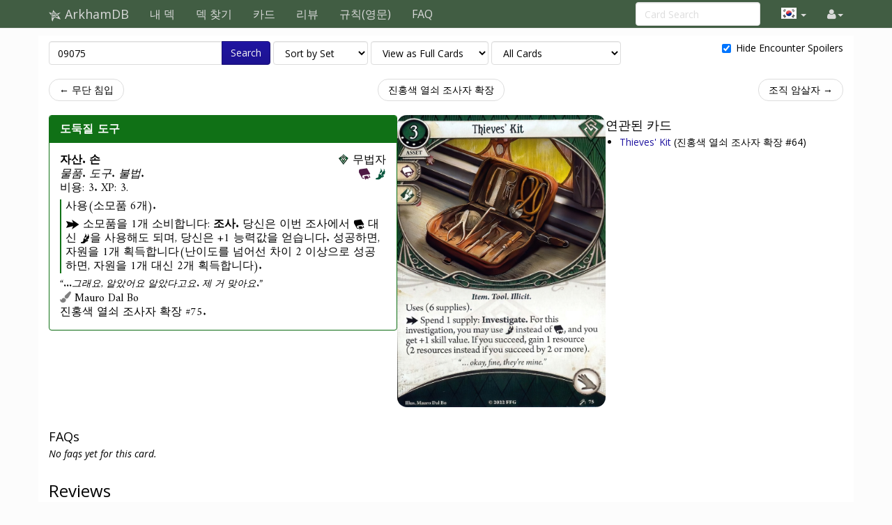

--- FILE ---
content_type: text/html; charset=UTF-8
request_url: https://ko.arkhamdb.com/card/09075
body_size: 6755
content:
<!DOCTYPE html>
<html>
  <head>
    <title>Thieves&#039; Kit &middot; ArkhamDB</title>
    <meta charset="utf-8">
    <meta name="viewport" content="width=device-width, initial-scale=1.0">
    <meta name="mobile-web-app-capable" content="yes">

    <!-- Light mode favicon -->
    <link rel="icon" sizes="192x192" href="/icon-light-192.png" media="(prefers-color-scheme: light)" />
    <link rel="apple-touch-icon" sizes="120x120" href="/icon-light-120.png" media="(prefers-color-scheme: light)" />
    
    <!-- Dark mode favicon -->
    <link rel="icon" sizes="192x192" href="/icon-dark-192.png" media="(prefers-color-scheme: dark)" />
    <link rel="apple-touch-icon" sizes="120x120" href="/icon-dark-120.png" media="(prefers-color-scheme: dark)" />

                      <link rel="canonical" href="https://arkhamdb.com/card/09075"/>
                      <meta property="og:title" content="도둑질 도구 &middot; ArkhamDB" />      <meta property="og:description" content="Uses (6 supplies).
[action] Spend 1 supply: Investigate. For this investigation, you may use [agility] instead of [intellect], and you get +1 skill value. If you succeed, gain 1 resource (2 resources instead if you succeed by 2 or more)." />                <meta property="og:image" content="https://ko.arkhamdb.com/bundles/cards/09075.png" />
          <meta name="twitter:card" content="summary_large_image">
          
    <link href='https://fonts.googleapis.com/css?family=Amiri:400,400italic,700,700italic|Julius+Sans+One|Open+Sans:400,400italic,700,700italic|Open+Sans+Condensed:300' rel='stylesheet' type='text/css'>
		<link rel="stylesheet" href="https://cdnjs.cloudflare.com/ajax/libs/font-awesome/4.4.0/css/font-awesome.min.css">
    <link rel="stylesheet" href="https://cdnjs.cloudflare.com/ajax/libs/qtip2/2.1.1/jquery.qtip.css">
    <link rel="stylesheet" href="https://cdnjs.cloudflare.com/ajax/libs/bootstrap-markdown/2.9.0/css/bootstrap-markdown.min.css">
        <link rel="stylesheet" href="/css/app.css" />
		<!--[if lt IE 9]>
      <script src="//cdnjs.cloudflare.com/ajax/libs/html5shiv/3.7/html5shiv.js"></script>
      <script src="//cdnjs.cloudflare.com/ajax/libs/respond.js/1.4.2/respond.js"></script>
    <![endif]-->
	  </head>
  <body>
  <div id="wrapper">
      <nav class="navbar navbar-default navbar-static-top" role="navigation">
      <div class="container">
                  <div class="navbar-header">
          <button type="button" class="navbar-toggle" data-toggle="collapse" data-target=".navbar-collapse">
            <span class="icon-bar"></span>
            <span class="icon-bar"></span>
            <span class="icon-bar"></span>
          </button>
          <a class="navbar-brand" href="/">
            <span class="icon icon-link-half-top"></span>
            <span class="icon icon-link-half-bottom"></span>
            <span class="icon icon-eldersign"></span> ArkhamDB
          </a>
        </div>
        <div class="navbar-collapse collapse">
          <ul class="nav navbar-nav">
            <li><a href="/decks">내 덱</a></li>
            <li><a href="/decklists">덱 찾기</a></li>
            <li><a href="/search">카드</a></li>
            <li class="hidden-sm"><a href="/reviews">리뷰</a></li>
            <li class="hidden-sm"><a href="/rules">규칙(영문)</a></li>
            <li class="hidden-sm"><a href="/faqs">FAQ</a></li>
          </ul>
          <ul class="nav navbar-nav navbar-right">
            <li class="dropdown hidden-xs hidden-lg">
              <a href="#" class="dropdown-toggle" data-toggle="dropdown" role="button" aria-expanded="false"><span class="fa fa-search"></span></a>
                <div class="dropdown-menu">
                  <form action="/find" target="_blank">
                    <input type="text" placeholder="Card Search" class="form-control" name="q">
                  </form>
              </div>
            </li>
            
            <!-- locale selection -->

                                                                        <li class="dropdown">
              <a class="dropdown-toggle" data-toggle="dropdown">
                <span class="lang-sm" lang="ko"></span>
                <span class="caret">
              </a>
              <ul class="dropdown-menu">
                                  <li>
                    <a href="https://arkhamdb.com/card/09075">
                      <span lang="en" class="lang-sm lang-lbl lang-lbl-full"></span>
                    </a>
                  </li>
                                  <li>
                    <a href="https://es.arkhamdb.com/card/09075">
                      <span lang="es" class="lang-sm lang-lbl lang-lbl-full"></span>
                    </a>
                  </li>
                                  <li>
                    <a href="https://de.arkhamdb.com/card/09075">
                      <span lang="de" class="lang-sm lang-lbl lang-lbl-full"></span>
                    </a>
                  </li>
                                  <li>
                    <a href="https://it.arkhamdb.com/card/09075">
                      <span lang="it" class="lang-sm lang-lbl lang-lbl-full"></span>
                    </a>
                  </li>
                                  <li>
                    <a href="https://fr.arkhamdb.com/card/09075">
                      <span lang="fr" class="lang-sm lang-lbl lang-lbl-full"></span>
                    </a>
                  </li>
                                  <li>
                    <a href="/card/09075">
                      <span lang="ko" class="lang-sm lang-lbl lang-lbl-full"></span>
                    </a>
                  </li>
                                  <li>
                    <a href="https://uk.arkhamdb.com/card/09075">
                      <span lang="uk" class="lang-sm lang-lbl lang-lbl-full"></span>
                    </a>
                  </li>
                                  <li>
                    <a href="https://pl.arkhamdb.com/card/09075">
                      <span lang="pl" class="lang-sm lang-lbl lang-lbl-full"></span>
                    </a>
                  </li>
                                  <li>
                    <a href="https://ru.arkhamdb.com/card/09075">
                      <span lang="ru" class="lang-sm lang-lbl lang-lbl-full"></span>
                    </a>
                  </li>
                                  <li>
                    <a href="https://zh.arkhamdb.com/card/09075">
                      <span lang="zh" class="lang-sm lang-lbl lang-lbl-full"></span>
                    </a>
                  </li>
                                  <li>
                    <a href="https://pt.arkhamdb.com/card/09075">
                      <span lang="pt" class="lang-sm lang-lbl lang-lbl-full"></span>
                    </a>
                  </li>
                              </ul>
            </li>
                                    
            <li id="login">
                <a href="#" class="disabled"><span class="fa fa-user"></span></a>
            </li>


          </ul>
          <form class="navbar-form navbar-right visible-lg-block visible-xs-block external" action="/find" target="_blank">
            <div class="form-group">
              <input type="text" placeholder="Card Search" class="form-control" name="q">
            </div>
          </form>
        </div><!--/.navbar-collapse -->
              </div>
    </nav>
<div class="main white container container-wide">

<div>
	<form method="GET" action="/find" id="search-form" role="form">
		<div class="controls form-inline">
			<span class="input-group">
			  <input type="text" class="form-control smart-filter-help" size="30" name="q" tabindex="1" value="09075">
			  <span class="input-group-btn">
			      <button class="btn btn-primary" type="submit">Search</button>
			  </span>
			</span>
			
	<select name="sort" class="form-control">
		<option value="name"    >Sort by Name</option>
		<option value="set"     selected>Sort by Set</option>
		<option value="faction" >Sort by Class</option>
		<option value="type"    >Sort by Type</option>
		<option value="cost"    >Sort by Cost</option>
	</select>

	<select name="view" class="form-control">
		<option value="list"    >View as a Checklist</option>
		<option value="spoiler" >View as a Spoiler</option>
		<option value="card"    selected>View as Full Cards</option>
		<option value="scan"    >View as Scans only</option>
		<option value="short"   >View as Simple List</option>
	</select>

	<select name="decks" class="form-control">
		<option value="player"    >Only Player Cards</option>
		<option value="encounter" >Only Encounter Cards</option>
		<option value="all"    selected>All Cards</option>
	</select>


			<div class="pull-right checkbox-inline">
				<label>
					<input type="checkbox" id="spoilers" name="spoilers" value="hide"  checked="checked"> 
					<span class="align-baseline">Hide Encounter Spoilers</span>
					<!-- <button class="btn"><span title="Encounter Spoilers" class="fa fa-eye"></span> Show Encounter Spoilers</button>
					<button class="btn"><span title="Encounter Spoilers" class="fa fa-eye-slash"></span> Hide Encounter Spoilers</button> -->
				</label>
			</div>
		</div>
	</form>
</div>



<div id="list">

<div class="row">
<div class="col-sm-12">
<ul class="pager">
	<li class="previous">
		<a href="/card/09074" class="no-popup">&larr; 무단 침입</a>	</li>
	<li>
		<a href="/set/tskp">진홍색 열쇠 조사자 확장</a>
	</li>
	<li class="next">
		<a href="/card/09076" class="no-popup">조직 암살자 &rarr;</a>	</li>
</ul>
</div>
</div>




<style>
	.card-block {
		display: flex;
		flex-direction: row;
		justify-content: center;
		gap: 2rem;
	}
	.card-block-info {
		width: 500px;
		display: flex;
		gap: 2rem;
		flex-direction: column;
	}
	.card-block-image {

	}
	.card-block-extra {
		flex: 1;
	}
	.card-block-extra ul {
		margin-left: 0;
		padding-left: 2rem;
	}
	.card-block-faqs {

	}
	.card-block-reviews {
		flex: 0.6;
	}
	.card-block-questions {
		flex: 0.4;
	}

	@media (max-width: 768px) {
		.card-block {
			flex-direction: column;
		}
		.card-block-info {
			flex-direction: column;
			width: auto;
		}
	}

	@media (max-width: 1200px) {
		.card-block {
			flex-wrap: wrap;
		}
	}

	.card-info-block {
		display: flex;
		flex-direction: row;
		justify-content: space-between;
	}
	.card-info-block p {
		margin: 0;
		padding: 0;
	}
	.card-info-block > div:nth-child(2) {
		text-align: right;
	}
	.investigator-stat-list {
		padding: 0;
		margin: 0;
		list-style-type: none;
		display: flex;
		flex-direction: row;
		gap: 1rem;
	}
</style>

<div class="card-block">
	<div class="card-block-info">
				<div>
	<div>
		<div class="panel panel-default border-rogue ">
			<div class="panel-heading border-rogue bg-rogue ">
				<h3 class="panel-title">
					<a href="https://ko.arkhamdb.com/card/09075" class="card-name card-tip" data-code="09075">도둑질 도구
</a>
				</h3>
  		</div>
			<div class="panel-body card-content">
				<div class="card-info" >
	
<style>
	.card-info-block {
		display: flex;
		flex-direction: row;
		justify-content: space-between;
	}
	.card-info-block p {
		margin: 0;
		padding: 0;
	}
	.card-info-block > div:nth-child(2) {
		text-align: right;
	}
	.investigator-stat-list {
		padding: 0;
		margin: 0;
		list-style-type: none;
		display: flex;
		flex-direction: row;
		gap: 1rem;
	}
</style>

<div class="card-info-block">
	<div>
		<p class="card-type">자산. 손</p>

				<p class="card-traits">물품. 도구. 불법.</p>
		
					<p>
						비용:     3.
									XP: 3.
						</p>
		
	</div>
	<div>
		<div class="card-faction">
	<span class="icon-rogue fg-rogue"></span>
	<span class="card-faction">무법자</span>
		</div>
																	<div>

						<span title="Intellect" class="icon icon-large icon-intellect color-intellect"></span>						<span title="Agility" class="icon icon-large icon-agility color-agility"></span>						</div>
								
	</div>
</div>


</div>								<div class="">
<div class="card-text border-rogue">
	<p>사용(소모품 6개).</p><p><span class="icon-action" title="Action"></span> 소모품을 1개 소비합니다: <b>조사.</b> 당신은 이번 조사에서 <span class="icon-intellect" title="Intellect"></span> 대신 <span class="icon-agility" title="Agility"></span>을 사용해도 되며, 당신은 +1 능력값을 얻습니다. 성공하면, 자원을 1개 획득합니다(난이도를 넘어선 차이 2 이상으로 성공하면, 자원을 1개 대신 2개 획득합니다).</p>
</div>
</div>
				<div class="card-flavor small">
	“...그래요, 알았어요 알았다고요. 제 거 맞아요.”
</div>								<div class="card-info-block">
					<div class="card-illustrator">
	<span class="fa fa-paint-brush text-muted"></span>
	Mauro Dal Bo
</div>
				</div>
				<div class="card-info-block">
					<div class="card-pack">진홍색 열쇠 조사자 확장 #75.</div>
				</div>
																					</div>
		</div>
	</div>
</div>
		
		
		
			</div>
	<div class="card-block-image">
		<div style="margin-bottom:2em">
			<div class="">
									<img src="/bundles/cards/09075.png" alt="도둑질 도구" class="img-responsive img-vertical-card" style="margin:auto">
							</div>
		</div>
					</div>
	<div class="card-block-extra">
					



	<h4 id="related-header">
		연관된 카드	</h4>
	<ul>
					<li>
			<span class="icon icon-asset fg-rogue"></span>
			<a href="/card/09064" class=" card-tip" data-code="09064">
			Thieves&#039; Kit			</a>
						(진홍색 열쇠 조사자 확장 #64)
			</li>
							</ul>
			</div>
</div>
	<div>
		<div class="card-block-faqs">
			<form method="POST" action="/review/post" style="clear:right" id="faq-edit-form">
	<input type="hidden" name="card_id" value="3920">
	<input type="hidden" name="review_id" value="">
</form>
<h4 id="faq-header">
	FAQs
</h4>

	<p><i>No faqs yet for this card.</i></p>
		</div>
	</div>
	<div class="card-block">
		<div class="card-block-reviews">
			<div>
<form method="POST" action="/review/post" style="clear:right" id="faq-edit-form">
	<input type="hidden" name="card_id" value="3920">
	<input type="hidden" name="review_id" value="">
</form>

<div>
	<h3 id="reviews-header">
		Reviews
	</h3>
	<form method="POST" action="/review/post" style="clear:right" id="review-edit-form">
		<input type="hidden" name="card_id" value="3920">
		<input type="hidden" name="review_id" value="">
	</form>
					<article class="review" data-id="4183" id="review-4183">
			<div class="review-like">
				<a id="review-social-icon-like" href="#" class="social-icon-like" data-toggle="tooltip" data-placement="bottom" title="Like that review">
					<span class="fa fa-heart"></span> <span class="num">4</span>
				</a>
			</div>
			<div class="review-content">
				<div class="review-text">
					<p>I think this is a garbage upgrade. Thieve's Kit lvl 0 is amazing. In many builds, it is 7 actions to get 3 resources and six clue  - or at least a test with a FAR higher likelihood to do that.</p>
<p>Spend three XP and it nets you ~ probably ~ 3 resources and maybe a saved clue test?</p>
<p>Huh. Not that bad actually.</p>
<p>I suppose my hesitation is 6 XP for 2 cards is a lot in Green, with many XP Hungry cards.</p>
<p>Then again; 3 resources and maybe a saved clue test. A Emergency Chache and a deduction. That's pretty darn good?</p>
<p>I think the issue with the card is its Boring. It's expensive for a consistent, undeniably beneficial reward, but... so does the lvl 0 version.</p>
<p>I wanna spend my XP on fun cards like The Black Fan, The Red Clock, and Chuck Fergus.</p>
<p>Thieve's Kit lvl 3 is garbage.</p>
				</div>
				<div class="review-date">
					<time datetime="2022-11-20T02:04:07+00:00" title="November 20th, 2022">11/20/22</time>
				</div>
				<div class="review-author">
					<span class="username"><a href="/user/profile/44026/Adamgoff159" class="username fg-mystic">Adamgoff159</a>
 &middot; <small title="User Reputation">19</small>
</span>
				</div>
								<div class="review-comment text-muted small">OP sounds a little crazy ngl
					&mdash;
					<span class="username"><a href="/user/profile/10638/cthulhussecondcousin" class="username fg-survivor">cthulhussecondcousin</a>
 &middot; <small title="User Reputation">113</small>
</span>
					<time datetime="2022-12-21T20:31:56+00:00" title="December 21st, 2022">12/21/22</time>
				</div>
								<div class="review-comment text-muted small">Wiggles Hay Thespian
					&mdash;
					<span class="username"><a href="/user/profile/49776/DeckLicker" class="username fg-neutral">DeckLicker</a>
 &middot; <small title="User Reputation">1</small>
</span>
					<time datetime="2023-01-17T15:41:29+00:00" title="January 17th, 2023">1/17/23</time>
				</div>
								<div class="review-comment text-muted small">If you have Underworld Market already I can see sticking one of these in. Forgetting about the oversucceed for a minute, +1 to 6 skill tests ain't bad.
					&mdash;
					<span class="username"><a href="/user/profile/107490/OrionAnderson" class="username fg-rogue">OrionAnderson</a>
 &middot; <small title="User Reputation">149</small>
</span>
					<time datetime="2024-03-18T23:39:15+00:00" title="March 18th, 2024">3/18/24</time>
				</div>
								<form action="/review/comment" method="POST" class="form-comment">
					<input type="hidden" name="comment_review_id" value="4183">
					<button class="btn btn-link btn-write-comment">Add a comment</button>
				</form>
			</div>
		</article>
				<article class="review" data-id="4186" id="review-4186">
			<div class="review-like">
				<a id="review-social-icon-like" href="#" class="social-icon-like" data-toggle="tooltip" data-placement="bottom" title="Like that review">
					<span class="fa fa-heart"></span> <span class="num">3</span>
				</a>
			</div>
			<div class="review-content">
				<div class="review-text">
					<p>This doesn’t need to be your first upgrade, but it’s a massive money maker, especially with sleight of hand. Rogues can run through money quickly. With sleight of hand, this is going to earn you potentially six bucks, or just refund you more easily with Gregory and hard knocks(4). A solid moneymaker for most clue seeking agility rogues.</p>
				</div>
				<div class="review-date">
					<time datetime="2022-11-20T18:13:46+00:00" title="November 20th, 2022">11/20/22</time>
				</div>
				<div class="review-author">
					<span class="username"><a href="/user/profile/31673/MrGoldbee" class="username fg-mystic">MrGoldbee</a>
 &middot; <small title="User Reputation">1524</small>
</span>
				</div>
								<div class="review-comment text-muted small">Don’t forget to add 4 supplies with Emergency Cache (3) to turn it into 8 resources.
					&mdash;
					<span class="username"><a href="/user/profile/42890/Valentin1331" class="username fg-survivor">Valentin1331</a>
 &middot; <small title="User Reputation">91212</small>
</span>
					<time datetime="2022-11-22T23:18:02+00:00" title="November 22nd, 2022">11/22/22</time>
				</div>
								<form action="/review/comment" method="POST" class="form-comment">
					<input type="hidden" name="comment_review_id" value="4186">
					<button class="btn btn-link btn-write-comment">Add a comment</button>
				</form>
			</div>
		</article>
			</div>
</div>
		</div>
		<div class="card-block-questions">

		</div>
	</div>



<div class="row">
<div class="col-sm-12">
<ul class="pager">
	<li class="previous">
		<a href="/card/09074" class="no-popup">&larr; 무단 침입</a>	</li>
	<li>
		<a href="/set/tskp">진홍색 열쇠 조사자 확장</a>
	</li>
	<li class="next">
		<a href="/card/09076" class="no-popup">조직 암살자 &rarr;</a>	</li>
</ul>
</div>
</div>


</div>

</div>

    <div id="push">
</div>
  </div>
  <footer class="hidden-print">
    <div class="container">

<div class="row">
    <div class="col-xs-12">

    <ul class="list-inline">
    <li><a href="/about">About</a></li>
    <li><a href="/api/">API</a></li>
    </ul>

    <p>
    Based on ThronesDB by Alsciende. Modified by Kam.
    Contact:     
    <a href="https://reddit.com/user/kamalisk/" title="Reddit"><span class="fa fa-reddit"></span></a>
    <a href="mailto:s.arkhamdb@kamalisk.com" title="E-mail"><span class="fa fa-envelope"></span></a>
    </p>
    <p>
    Please post bug reports and feature requests on <a href="https://github.com/Kamalisk/arkhamdb">GitHub</a>
    </p>
    <p>
    I set up a <a href="https://www.patreon.com/kamalisk">Patreon</a> for those who want to help support the site.
    </p>
    <p>
    The information presented on this site about Arkham Horror: The Card Game, both literal and graphical, is copyrighted by Fantasy Flight Games.
    This website is not produced, endorsed, supported, or affiliated with Fantasy Flight Games.
    </p>

    </div>
</div>

    </div>
    </footer>
    <!--  card modal -->
<div class="modal" id="cardModal" tabindex="-1" role="dialog" aria-labelledby="cardModalLabel" aria-hidden="true">
    <div class="modal-dialog">
        <div class="modal-content">
            <div class="modal-header">
                <button type="button" class="close" data-dismiss="modal" aria-hidden="true">&times;</button>
                <h3 class="modal-title card-name">Modal title</h3>
                <div class="row modal-deck-options">
                    <div class="col-sm-4 text-center modal-deck-qty">
                        Deck Quantity: <div class="btn-group modal-qty" data-toggle="buttons"></div>
                    </div>
                    <div class="col-sm-4 text-center modal-side-deck-qty">
                        Side Deck Quantity: <div class="btn-group modal-side-qty" data-toggle="buttons"></div>
                    </div>
                    <div class="col-sm-4 text-center modal-deck-ignore">
                        Ignore Deck Limit: <div class="btn-group modal-ignore" data-toggle="buttons"></div>
                    </div>
                </div>
            </div>
            <div class="modal-body">
                <div class="row">
                    <div class="col-sm-6 modal-image hidden-xs"></div>
                    <div class="col-sm-6 modal-info card-content"></div>
                </div>
            </div>
            <div class="modal-customization">
            </div>
            <div class="modal-footer">
                <a role="button" href="#" class="btn btn-default card-modal-link">Go to card page</a>
                <button type="button" class="btn btn-primary" data-dismiss="modal">Close</button>
            </div>
        </div>
    </div>
</div>
<!--  /cardModal -->

    <script src="/bundles/fosjsrouting/js/router.js"></script>
    <script src="/js/routing?callback=fos.Router.setData"></script>

    <script src="https://cdnjs.cloudflare.com/ajax/libs/jquery/2.1.4/jquery.min.js"></script>
    <script src="https://cdnjs.cloudflare.com/ajax/libs/underscore.js/1.8.3/underscore-min.js"></script>
    <script src="https://cdnjs.cloudflare.com/ajax/libs/qtip2/2.1.1/jquery.qtip.js"></script>
    <script src="https://cdnjs.cloudflare.com/ajax/libs/typeahead.js/0.10.4/typeahead.jquery.min.js"></script>
    <script src="https://cdnjs.cloudflare.com/ajax/libs/marked/0.3.5/marked.min.js"></script>
    <script src="https://cdnjs.cloudflare.com/ajax/libs/jquery.textcomplete/0.2.2/jquery.textcomplete.min.js"></script>
    <script src="https://cdnjs.cloudflare.com/ajax/libs/moment.js/2.10.6/moment.min.js"></script>
    <script src="https://cdnjs.cloudflare.com/ajax/libs/highcharts/4.1.7/highcharts.js"></script>
    <script src="https://cdnjs.cloudflare.com/ajax/libs/bootstrap-markdown/2.9.0/js/bootstrap-markdown.min.js"></script>
    <script type="text/javascript">
    var app = {};
    moment.locale('ko');
    $(function() {
            	});
    </script>

			<script async src="https://pagead2.googlesyndication.com/pagead/js/adsbygoogle.js"></script>
		<script>
(function(i,s,o,g,r,a,m){i['GoogleAnalyticsObject']=r;i[r]=i[r]||function(){
(i[r].q=i[r].q||[]).push(arguments)},i[r].l=1*new Date();a=s.createElement(o),
m=s.getElementsByTagName(o)[0];a.async=1;a.src=g;m.parentNode.insertBefore(a,m)
})(window,document,'script','//www.google-analytics.com/analytics.js','ga');

ga('create', 'UA-83182253-1', 'auto');
ga('send', 'pageview');
</script>
	
		<script src="/js/app.js"></script>
	
			<script src="/js/742d246.js"></script>
		<script type="text/javascript">
	app.user.params.card_id = 3920;
	</script>
    </body>
</html>


--- FILE ---
content_type: application/javascript
request_url: https://ko.arkhamdb.com/js/routing?callback=fos.Router.setData
body_size: 8616
content:
/**/fos.Router.setData({"base_url":"","routes":{"en_es_de_it_fr_ko_uk_pl_ru_zh_pt__RG__admin":{"tokens":[["text","\/admin\/"]],"defaults":[],"requirements":[],"hosttokens":[],"methods":["GET"],"schemes":[]},"en__RG__admin":{"tokens":[["text","\/admin\/"]],"defaults":[],"requirements":[],"hosttokens":[],"methods":["GET"],"schemes":[]},"es__RG__admin":{"tokens":[["text","\/admin\/"]],"defaults":[],"requirements":[],"hosttokens":[],"methods":["GET"],"schemes":[]},"de__RG__admin":{"tokens":[["text","\/admin\/"]],"defaults":[],"requirements":[],"hosttokens":[],"methods":["GET"],"schemes":[]},"it__RG__admin":{"tokens":[["text","\/admin\/"]],"defaults":[],"requirements":[],"hosttokens":[],"methods":["GET"],"schemes":[]},"fr__RG__admin":{"tokens":[["text","\/admin\/"]],"defaults":[],"requirements":[],"hosttokens":[],"methods":["GET"],"schemes":[]},"ko__RG__admin":{"tokens":[["text","\/admin\/"]],"defaults":[],"requirements":[],"hosttokens":[],"methods":["GET"],"schemes":[]},"uk__RG__admin":{"tokens":[["text","\/admin\/"]],"defaults":[],"requirements":[],"hosttokens":[],"methods":["GET"],"schemes":[]},"pl__RG__admin":{"tokens":[["text","\/admin\/"]],"defaults":[],"requirements":[],"hosttokens":[],"methods":["GET"],"schemes":[]},"ru__RG__admin":{"tokens":[["text","\/admin\/"]],"defaults":[],"requirements":[],"hosttokens":[],"methods":["GET"],"schemes":[]},"zh__RG__admin":{"tokens":[["text","\/admin\/"]],"defaults":[],"requirements":[],"hosttokens":[],"methods":["GET"],"schemes":[]},"pt__RG__admin":{"tokens":[["text","\/admin\/"]],"defaults":[],"requirements":[],"hosttokens":[],"methods":["GET"],"schemes":[]},"en_es_de_it_fr_ko_uk_pl_ru_zh_pt__RG__admin_find_user":{"tokens":[["text","\/admin\/user\/find"]],"defaults":[],"requirements":[],"hosttokens":[],"methods":["GET"],"schemes":[]},"en__RG__admin_find_user":{"tokens":[["text","\/admin\/user\/find"]],"defaults":[],"requirements":[],"hosttokens":[],"methods":["GET"],"schemes":[]},"es__RG__admin_find_user":{"tokens":[["text","\/admin\/user\/find"]],"defaults":[],"requirements":[],"hosttokens":[],"methods":["GET"],"schemes":[]},"de__RG__admin_find_user":{"tokens":[["text","\/admin\/user\/find"]],"defaults":[],"requirements":[],"hosttokens":[],"methods":["GET"],"schemes":[]},"it__RG__admin_find_user":{"tokens":[["text","\/admin\/user\/find"]],"defaults":[],"requirements":[],"hosttokens":[],"methods":["GET"],"schemes":[]},"fr__RG__admin_find_user":{"tokens":[["text","\/admin\/user\/find"]],"defaults":[],"requirements":[],"hosttokens":[],"methods":["GET"],"schemes":[]},"ko__RG__admin_find_user":{"tokens":[["text","\/admin\/user\/find"]],"defaults":[],"requirements":[],"hosttokens":[],"methods":["GET"],"schemes":[]},"uk__RG__admin_find_user":{"tokens":[["text","\/admin\/user\/find"]],"defaults":[],"requirements":[],"hosttokens":[],"methods":["GET"],"schemes":[]},"pl__RG__admin_find_user":{"tokens":[["text","\/admin\/user\/find"]],"defaults":[],"requirements":[],"hosttokens":[],"methods":["GET"],"schemes":[]},"ru__RG__admin_find_user":{"tokens":[["text","\/admin\/user\/find"]],"defaults":[],"requirements":[],"hosttokens":[],"methods":["GET"],"schemes":[]},"zh__RG__admin_find_user":{"tokens":[["text","\/admin\/user\/find"]],"defaults":[],"requirements":[],"hosttokens":[],"methods":["GET"],"schemes":[]},"pt__RG__admin_find_user":{"tokens":[["text","\/admin\/user\/find"]],"defaults":[],"requirements":[],"hosttokens":[],"methods":["GET"],"schemes":[]},"en_es_de_it_fr_ko_uk_pl_ru_zh_pt__RG__admin_find_user_process":{"tokens":[["text","\/admin\/user\/find_process"]],"defaults":[],"requirements":[],"hosttokens":[],"methods":["POST"],"schemes":[]},"en__RG__admin_find_user_process":{"tokens":[["text","\/admin\/user\/find_process"]],"defaults":[],"requirements":[],"hosttokens":[],"methods":["POST"],"schemes":[]},"es__RG__admin_find_user_process":{"tokens":[["text","\/admin\/user\/find_process"]],"defaults":[],"requirements":[],"hosttokens":[],"methods":["POST"],"schemes":[]},"de__RG__admin_find_user_process":{"tokens":[["text","\/admin\/user\/find_process"]],"defaults":[],"requirements":[],"hosttokens":[],"methods":["POST"],"schemes":[]},"it__RG__admin_find_user_process":{"tokens":[["text","\/admin\/user\/find_process"]],"defaults":[],"requirements":[],"hosttokens":[],"methods":["POST"],"schemes":[]},"fr__RG__admin_find_user_process":{"tokens":[["text","\/admin\/user\/find_process"]],"defaults":[],"requirements":[],"hosttokens":[],"methods":["POST"],"schemes":[]},"ko__RG__admin_find_user_process":{"tokens":[["text","\/admin\/user\/find_process"]],"defaults":[],"requirements":[],"hosttokens":[],"methods":["POST"],"schemes":[]},"uk__RG__admin_find_user_process":{"tokens":[["text","\/admin\/user\/find_process"]],"defaults":[],"requirements":[],"hosttokens":[],"methods":["POST"],"schemes":[]},"pl__RG__admin_find_user_process":{"tokens":[["text","\/admin\/user\/find_process"]],"defaults":[],"requirements":[],"hosttokens":[],"methods":["POST"],"schemes":[]},"ru__RG__admin_find_user_process":{"tokens":[["text","\/admin\/user\/find_process"]],"defaults":[],"requirements":[],"hosttokens":[],"methods":["POST"],"schemes":[]},"zh__RG__admin_find_user_process":{"tokens":[["text","\/admin\/user\/find_process"]],"defaults":[],"requirements":[],"hosttokens":[],"methods":["POST"],"schemes":[]},"pt__RG__admin_find_user_process":{"tokens":[["text","\/admin\/user\/find_process"]],"defaults":[],"requirements":[],"hosttokens":[],"methods":["POST"],"schemes":[]},"en_es_de_it_fr_ko_uk_pl_ru_zh_pt__RG__admin_show_user":{"tokens":[["variable","\/","[^\/]++","user_id"],["text","\/admin\/user\/show"]],"defaults":[],"requirements":[],"hosttokens":[],"methods":["GET"],"schemes":[]},"en__RG__admin_show_user":{"tokens":[["variable","\/","[^\/]++","user_id"],["text","\/admin\/user\/show"]],"defaults":[],"requirements":[],"hosttokens":[],"methods":["GET"],"schemes":[]},"es__RG__admin_show_user":{"tokens":[["variable","\/","[^\/]++","user_id"],["text","\/admin\/user\/show"]],"defaults":[],"requirements":[],"hosttokens":[],"methods":["GET"],"schemes":[]},"de__RG__admin_show_user":{"tokens":[["variable","\/","[^\/]++","user_id"],["text","\/admin\/user\/show"]],"defaults":[],"requirements":[],"hosttokens":[],"methods":["GET"],"schemes":[]},"it__RG__admin_show_user":{"tokens":[["variable","\/","[^\/]++","user_id"],["text","\/admin\/user\/show"]],"defaults":[],"requirements":[],"hosttokens":[],"methods":["GET"],"schemes":[]},"fr__RG__admin_show_user":{"tokens":[["variable","\/","[^\/]++","user_id"],["text","\/admin\/user\/show"]],"defaults":[],"requirements":[],"hosttokens":[],"methods":["GET"],"schemes":[]},"ko__RG__admin_show_user":{"tokens":[["variable","\/","[^\/]++","user_id"],["text","\/admin\/user\/show"]],"defaults":[],"requirements":[],"hosttokens":[],"methods":["GET"],"schemes":[]},"uk__RG__admin_show_user":{"tokens":[["variable","\/","[^\/]++","user_id"],["text","\/admin\/user\/show"]],"defaults":[],"requirements":[],"hosttokens":[],"methods":["GET"],"schemes":[]},"pl__RG__admin_show_user":{"tokens":[["variable","\/","[^\/]++","user_id"],["text","\/admin\/user\/show"]],"defaults":[],"requirements":[],"hosttokens":[],"methods":["GET"],"schemes":[]},"ru__RG__admin_show_user":{"tokens":[["variable","\/","[^\/]++","user_id"],["text","\/admin\/user\/show"]],"defaults":[],"requirements":[],"hosttokens":[],"methods":["GET"],"schemes":[]},"zh__RG__admin_show_user":{"tokens":[["variable","\/","[^\/]++","user_id"],["text","\/admin\/user\/show"]],"defaults":[],"requirements":[],"hosttokens":[],"methods":["GET"],"schemes":[]},"pt__RG__admin_show_user":{"tokens":[["variable","\/","[^\/]++","user_id"],["text","\/admin\/user\/show"]],"defaults":[],"requirements":[],"hosttokens":[],"methods":["GET"],"schemes":[]},"en_es_de_it_fr_ko_uk_pl_ru_zh_pt__RG__admin_user_locked_toggle":{"tokens":[["variable","\/","[^\/]++","user_id"],["text","\/admin\/user\/toggle_locked"]],"defaults":[],"requirements":[],"hosttokens":[],"methods":["GET"],"schemes":[]},"en__RG__admin_user_locked_toggle":{"tokens":[["variable","\/","[^\/]++","user_id"],["text","\/admin\/user\/toggle_locked"]],"defaults":[],"requirements":[],"hosttokens":[],"methods":["GET"],"schemes":[]},"es__RG__admin_user_locked_toggle":{"tokens":[["variable","\/","[^\/]++","user_id"],["text","\/admin\/user\/toggle_locked"]],"defaults":[],"requirements":[],"hosttokens":[],"methods":["GET"],"schemes":[]},"de__RG__admin_user_locked_toggle":{"tokens":[["variable","\/","[^\/]++","user_id"],["text","\/admin\/user\/toggle_locked"]],"defaults":[],"requirements":[],"hosttokens":[],"methods":["GET"],"schemes":[]},"it__RG__admin_user_locked_toggle":{"tokens":[["variable","\/","[^\/]++","user_id"],["text","\/admin\/user\/toggle_locked"]],"defaults":[],"requirements":[],"hosttokens":[],"methods":["GET"],"schemes":[]},"fr__RG__admin_user_locked_toggle":{"tokens":[["variable","\/","[^\/]++","user_id"],["text","\/admin\/user\/toggle_locked"]],"defaults":[],"requirements":[],"hosttokens":[],"methods":["GET"],"schemes":[]},"ko__RG__admin_user_locked_toggle":{"tokens":[["variable","\/","[^\/]++","user_id"],["text","\/admin\/user\/toggle_locked"]],"defaults":[],"requirements":[],"hosttokens":[],"methods":["GET"],"schemes":[]},"uk__RG__admin_user_locked_toggle":{"tokens":[["variable","\/","[^\/]++","user_id"],["text","\/admin\/user\/toggle_locked"]],"defaults":[],"requirements":[],"hosttokens":[],"methods":["GET"],"schemes":[]},"pl__RG__admin_user_locked_toggle":{"tokens":[["variable","\/","[^\/]++","user_id"],["text","\/admin\/user\/toggle_locked"]],"defaults":[],"requirements":[],"hosttokens":[],"methods":["GET"],"schemes":[]},"ru__RG__admin_user_locked_toggle":{"tokens":[["variable","\/","[^\/]++","user_id"],["text","\/admin\/user\/toggle_locked"]],"defaults":[],"requirements":[],"hosttokens":[],"methods":["GET"],"schemes":[]},"zh__RG__admin_user_locked_toggle":{"tokens":[["variable","\/","[^\/]++","user_id"],["text","\/admin\/user\/toggle_locked"]],"defaults":[],"requirements":[],"hosttokens":[],"methods":["GET"],"schemes":[]},"pt__RG__admin_user_locked_toggle":{"tokens":[["variable","\/","[^\/]++","user_id"],["text","\/admin\/user\/toggle_locked"]],"defaults":[],"requirements":[],"hosttokens":[],"methods":["GET"],"schemes":[]},"en_es_de_it_fr_ko_uk_pl_ru_zh_pt__RG__admin_user_decklists_show":{"tokens":[["variable","\/","[^\/]++","user_id"],["text","\/admin\/user\/decklists"]],"defaults":[],"requirements":[],"hosttokens":[],"methods":["GET"],"schemes":[]},"en__RG__admin_user_decklists_show":{"tokens":[["variable","\/","[^\/]++","user_id"],["text","\/admin\/user\/decklists"]],"defaults":[],"requirements":[],"hosttokens":[],"methods":["GET"],"schemes":[]},"es__RG__admin_user_decklists_show":{"tokens":[["variable","\/","[^\/]++","user_id"],["text","\/admin\/user\/decklists"]],"defaults":[],"requirements":[],"hosttokens":[],"methods":["GET"],"schemes":[]},"de__RG__admin_user_decklists_show":{"tokens":[["variable","\/","[^\/]++","user_id"],["text","\/admin\/user\/decklists"]],"defaults":[],"requirements":[],"hosttokens":[],"methods":["GET"],"schemes":[]},"it__RG__admin_user_decklists_show":{"tokens":[["variable","\/","[^\/]++","user_id"],["text","\/admin\/user\/decklists"]],"defaults":[],"requirements":[],"hosttokens":[],"methods":["GET"],"schemes":[]},"fr__RG__admin_user_decklists_show":{"tokens":[["variable","\/","[^\/]++","user_id"],["text","\/admin\/user\/decklists"]],"defaults":[],"requirements":[],"hosttokens":[],"methods":["GET"],"schemes":[]},"ko__RG__admin_user_decklists_show":{"tokens":[["variable","\/","[^\/]++","user_id"],["text","\/admin\/user\/decklists"]],"defaults":[],"requirements":[],"hosttokens":[],"methods":["GET"],"schemes":[]},"uk__RG__admin_user_decklists_show":{"tokens":[["variable","\/","[^\/]++","user_id"],["text","\/admin\/user\/decklists"]],"defaults":[],"requirements":[],"hosttokens":[],"methods":["GET"],"schemes":[]},"pl__RG__admin_user_decklists_show":{"tokens":[["variable","\/","[^\/]++","user_id"],["text","\/admin\/user\/decklists"]],"defaults":[],"requirements":[],"hosttokens":[],"methods":["GET"],"schemes":[]},"ru__RG__admin_user_decklists_show":{"tokens":[["variable","\/","[^\/]++","user_id"],["text","\/admin\/user\/decklists"]],"defaults":[],"requirements":[],"hosttokens":[],"methods":["GET"],"schemes":[]},"zh__RG__admin_user_decklists_show":{"tokens":[["variable","\/","[^\/]++","user_id"],["text","\/admin\/user\/decklists"]],"defaults":[],"requirements":[],"hosttokens":[],"methods":["GET"],"schemes":[]},"pt__RG__admin_user_decklists_show":{"tokens":[["variable","\/","[^\/]++","user_id"],["text","\/admin\/user\/decklists"]],"defaults":[],"requirements":[],"hosttokens":[],"methods":["GET"],"schemes":[]},"en_es_de_it_fr_ko_uk_pl_ru_zh_pt__RG__admin_decklist_delete":{"tokens":[["variable","\/","[^\/]++","decklist_id"],["text","\/admin\/decklist\/delete"]],"defaults":[],"requirements":[],"hosttokens":[],"methods":["GET"],"schemes":[]},"en__RG__admin_decklist_delete":{"tokens":[["variable","\/","[^\/]++","decklist_id"],["text","\/admin\/decklist\/delete"]],"defaults":[],"requirements":[],"hosttokens":[],"methods":["GET"],"schemes":[]},"es__RG__admin_decklist_delete":{"tokens":[["variable","\/","[^\/]++","decklist_id"],["text","\/admin\/decklist\/delete"]],"defaults":[],"requirements":[],"hosttokens":[],"methods":["GET"],"schemes":[]},"de__RG__admin_decklist_delete":{"tokens":[["variable","\/","[^\/]++","decklist_id"],["text","\/admin\/decklist\/delete"]],"defaults":[],"requirements":[],"hosttokens":[],"methods":["GET"],"schemes":[]},"it__RG__admin_decklist_delete":{"tokens":[["variable","\/","[^\/]++","decklist_id"],["text","\/admin\/decklist\/delete"]],"defaults":[],"requirements":[],"hosttokens":[],"methods":["GET"],"schemes":[]},"fr__RG__admin_decklist_delete":{"tokens":[["variable","\/","[^\/]++","decklist_id"],["text","\/admin\/decklist\/delete"]],"defaults":[],"requirements":[],"hosttokens":[],"methods":["GET"],"schemes":[]},"ko__RG__admin_decklist_delete":{"tokens":[["variable","\/","[^\/]++","decklist_id"],["text","\/admin\/decklist\/delete"]],"defaults":[],"requirements":[],"hosttokens":[],"methods":["GET"],"schemes":[]},"uk__RG__admin_decklist_delete":{"tokens":[["variable","\/","[^\/]++","decklist_id"],["text","\/admin\/decklist\/delete"]],"defaults":[],"requirements":[],"hosttokens":[],"methods":["GET"],"schemes":[]},"pl__RG__admin_decklist_delete":{"tokens":[["variable","\/","[^\/]++","decklist_id"],["text","\/admin\/decklist\/delete"]],"defaults":[],"requirements":[],"hosttokens":[],"methods":["GET"],"schemes":[]},"ru__RG__admin_decklist_delete":{"tokens":[["variable","\/","[^\/]++","decklist_id"],["text","\/admin\/decklist\/delete"]],"defaults":[],"requirements":[],"hosttokens":[],"methods":["GET"],"schemes":[]},"zh__RG__admin_decklist_delete":{"tokens":[["variable","\/","[^\/]++","decklist_id"],["text","\/admin\/decklist\/delete"]],"defaults":[],"requirements":[],"hosttokens":[],"methods":["GET"],"schemes":[]},"pt__RG__admin_decklist_delete":{"tokens":[["variable","\/","[^\/]++","decklist_id"],["text","\/admin\/decklist\/delete"]],"defaults":[],"requirements":[],"hosttokens":[],"methods":["GET"],"schemes":[]},"en_es_de_it_fr_ko_uk_pl_ru_zh_pt__RG__admin_user_comments_show":{"tokens":[["variable","\/","[^\/]++","user_id"],["text","\/admin\/user\/comments"]],"defaults":[],"requirements":[],"hosttokens":[],"methods":["GET"],"schemes":[]},"en__RG__admin_user_comments_show":{"tokens":[["variable","\/","[^\/]++","user_id"],["text","\/admin\/user\/comments"]],"defaults":[],"requirements":[],"hosttokens":[],"methods":["GET"],"schemes":[]},"es__RG__admin_user_comments_show":{"tokens":[["variable","\/","[^\/]++","user_id"],["text","\/admin\/user\/comments"]],"defaults":[],"requirements":[],"hosttokens":[],"methods":["GET"],"schemes":[]},"de__RG__admin_user_comments_show":{"tokens":[["variable","\/","[^\/]++","user_id"],["text","\/admin\/user\/comments"]],"defaults":[],"requirements":[],"hosttokens":[],"methods":["GET"],"schemes":[]},"it__RG__admin_user_comments_show":{"tokens":[["variable","\/","[^\/]++","user_id"],["text","\/admin\/user\/comments"]],"defaults":[],"requirements":[],"hosttokens":[],"methods":["GET"],"schemes":[]},"fr__RG__admin_user_comments_show":{"tokens":[["variable","\/","[^\/]++","user_id"],["text","\/admin\/user\/comments"]],"defaults":[],"requirements":[],"hosttokens":[],"methods":["GET"],"schemes":[]},"ko__RG__admin_user_comments_show":{"tokens":[["variable","\/","[^\/]++","user_id"],["text","\/admin\/user\/comments"]],"defaults":[],"requirements":[],"hosttokens":[],"methods":["GET"],"schemes":[]},"uk__RG__admin_user_comments_show":{"tokens":[["variable","\/","[^\/]++","user_id"],["text","\/admin\/user\/comments"]],"defaults":[],"requirements":[],"hosttokens":[],"methods":["GET"],"schemes":[]},"pl__RG__admin_user_comments_show":{"tokens":[["variable","\/","[^\/]++","user_id"],["text","\/admin\/user\/comments"]],"defaults":[],"requirements":[],"hosttokens":[],"methods":["GET"],"schemes":[]},"ru__RG__admin_user_comments_show":{"tokens":[["variable","\/","[^\/]++","user_id"],["text","\/admin\/user\/comments"]],"defaults":[],"requirements":[],"hosttokens":[],"methods":["GET"],"schemes":[]},"zh__RG__admin_user_comments_show":{"tokens":[["variable","\/","[^\/]++","user_id"],["text","\/admin\/user\/comments"]],"defaults":[],"requirements":[],"hosttokens":[],"methods":["GET"],"schemes":[]},"pt__RG__admin_user_comments_show":{"tokens":[["variable","\/","[^\/]++","user_id"],["text","\/admin\/user\/comments"]],"defaults":[],"requirements":[],"hosttokens":[],"methods":["GET"],"schemes":[]},"en_es_de_it_fr_ko_uk_pl_ru_zh_pt__RG__admin_comment_hidden_toggle":{"tokens":[["variable","\/","[^\/]++","comment_id"],["text","\/admin\/comment\/toggle_hidden"]],"defaults":[],"requirements":[],"hosttokens":[],"methods":["GET"],"schemes":[]},"en__RG__admin_comment_hidden_toggle":{"tokens":[["variable","\/","[^\/]++","comment_id"],["text","\/admin\/comment\/toggle_hidden"]],"defaults":[],"requirements":[],"hosttokens":[],"methods":["GET"],"schemes":[]},"es__RG__admin_comment_hidden_toggle":{"tokens":[["variable","\/","[^\/]++","comment_id"],["text","\/admin\/comment\/toggle_hidden"]],"defaults":[],"requirements":[],"hosttokens":[],"methods":["GET"],"schemes":[]},"de__RG__admin_comment_hidden_toggle":{"tokens":[["variable","\/","[^\/]++","comment_id"],["text","\/admin\/comment\/toggle_hidden"]],"defaults":[],"requirements":[],"hosttokens":[],"methods":["GET"],"schemes":[]},"it__RG__admin_comment_hidden_toggle":{"tokens":[["variable","\/","[^\/]++","comment_id"],["text","\/admin\/comment\/toggle_hidden"]],"defaults":[],"requirements":[],"hosttokens":[],"methods":["GET"],"schemes":[]},"fr__RG__admin_comment_hidden_toggle":{"tokens":[["variable","\/","[^\/]++","comment_id"],["text","\/admin\/comment\/toggle_hidden"]],"defaults":[],"requirements":[],"hosttokens":[],"methods":["GET"],"schemes":[]},"ko__RG__admin_comment_hidden_toggle":{"tokens":[["variable","\/","[^\/]++","comment_id"],["text","\/admin\/comment\/toggle_hidden"]],"defaults":[],"requirements":[],"hosttokens":[],"methods":["GET"],"schemes":[]},"uk__RG__admin_comment_hidden_toggle":{"tokens":[["variable","\/","[^\/]++","comment_id"],["text","\/admin\/comment\/toggle_hidden"]],"defaults":[],"requirements":[],"hosttokens":[],"methods":["GET"],"schemes":[]},"pl__RG__admin_comment_hidden_toggle":{"tokens":[["variable","\/","[^\/]++","comment_id"],["text","\/admin\/comment\/toggle_hidden"]],"defaults":[],"requirements":[],"hosttokens":[],"methods":["GET"],"schemes":[]},"ru__RG__admin_comment_hidden_toggle":{"tokens":[["variable","\/","[^\/]++","comment_id"],["text","\/admin\/comment\/toggle_hidden"]],"defaults":[],"requirements":[],"hosttokens":[],"methods":["GET"],"schemes":[]},"zh__RG__admin_comment_hidden_toggle":{"tokens":[["variable","\/","[^\/]++","comment_id"],["text","\/admin\/comment\/toggle_hidden"]],"defaults":[],"requirements":[],"hosttokens":[],"methods":["GET"],"schemes":[]},"pt__RG__admin_comment_hidden_toggle":{"tokens":[["variable","\/","[^\/]++","comment_id"],["text","\/admin\/comment\/toggle_hidden"]],"defaults":[],"requirements":[],"hosttokens":[],"methods":["GET"],"schemes":[]},"en_es_de_it_fr_ko_uk_pl_ru_zh_pt__RG__admin_comment_delete":{"tokens":[["variable","\/","[^\/]++","comment_id"],["text","\/admin\/comment\/delete"]],"defaults":[],"requirements":[],"hosttokens":[],"methods":["GET"],"schemes":[]},"en__RG__admin_comment_delete":{"tokens":[["variable","\/","[^\/]++","comment_id"],["text","\/admin\/comment\/delete"]],"defaults":[],"requirements":[],"hosttokens":[],"methods":["GET"],"schemes":[]},"es__RG__admin_comment_delete":{"tokens":[["variable","\/","[^\/]++","comment_id"],["text","\/admin\/comment\/delete"]],"defaults":[],"requirements":[],"hosttokens":[],"methods":["GET"],"schemes":[]},"de__RG__admin_comment_delete":{"tokens":[["variable","\/","[^\/]++","comment_id"],["text","\/admin\/comment\/delete"]],"defaults":[],"requirements":[],"hosttokens":[],"methods":["GET"],"schemes":[]},"it__RG__admin_comment_delete":{"tokens":[["variable","\/","[^\/]++","comment_id"],["text","\/admin\/comment\/delete"]],"defaults":[],"requirements":[],"hosttokens":[],"methods":["GET"],"schemes":[]},"fr__RG__admin_comment_delete":{"tokens":[["variable","\/","[^\/]++","comment_id"],["text","\/admin\/comment\/delete"]],"defaults":[],"requirements":[],"hosttokens":[],"methods":["GET"],"schemes":[]},"ko__RG__admin_comment_delete":{"tokens":[["variable","\/","[^\/]++","comment_id"],["text","\/admin\/comment\/delete"]],"defaults":[],"requirements":[],"hosttokens":[],"methods":["GET"],"schemes":[]},"uk__RG__admin_comment_delete":{"tokens":[["variable","\/","[^\/]++","comment_id"],["text","\/admin\/comment\/delete"]],"defaults":[],"requirements":[],"hosttokens":[],"methods":["GET"],"schemes":[]},"pl__RG__admin_comment_delete":{"tokens":[["variable","\/","[^\/]++","comment_id"],["text","\/admin\/comment\/delete"]],"defaults":[],"requirements":[],"hosttokens":[],"methods":["GET"],"schemes":[]},"ru__RG__admin_comment_delete":{"tokens":[["variable","\/","[^\/]++","comment_id"],["text","\/admin\/comment\/delete"]],"defaults":[],"requirements":[],"hosttokens":[],"methods":["GET"],"schemes":[]},"zh__RG__admin_comment_delete":{"tokens":[["variable","\/","[^\/]++","comment_id"],["text","\/admin\/comment\/delete"]],"defaults":[],"requirements":[],"hosttokens":[],"methods":["GET"],"schemes":[]},"pt__RG__admin_comment_delete":{"tokens":[["variable","\/","[^\/]++","comment_id"],["text","\/admin\/comment\/delete"]],"defaults":[],"requirements":[],"hosttokens":[],"methods":["GET"],"schemes":[]},"en_es_de_it_fr_ko_uk_pl_ru_zh_pt__RG__api_packs":{"tokens":[["text","\/api\/public\/packs\/"]],"defaults":[],"requirements":[],"hosttokens":[],"methods":["GET"],"schemes":[]},"en__RG__api_packs":{"tokens":[["text","\/api\/public\/packs\/"]],"defaults":[],"requirements":[],"hosttokens":[],"methods":["GET"],"schemes":[]},"es__RG__api_packs":{"tokens":[["text","\/api\/public\/packs\/"]],"defaults":[],"requirements":[],"hosttokens":[],"methods":["GET"],"schemes":[]},"de__RG__api_packs":{"tokens":[["text","\/api\/public\/packs\/"]],"defaults":[],"requirements":[],"hosttokens":[],"methods":["GET"],"schemes":[]},"it__RG__api_packs":{"tokens":[["text","\/api\/public\/packs\/"]],"defaults":[],"requirements":[],"hosttokens":[],"methods":["GET"],"schemes":[]},"fr__RG__api_packs":{"tokens":[["text","\/api\/public\/packs\/"]],"defaults":[],"requirements":[],"hosttokens":[],"methods":["GET"],"schemes":[]},"ko__RG__api_packs":{"tokens":[["text","\/api\/public\/packs\/"]],"defaults":[],"requirements":[],"hosttokens":[],"methods":["GET"],"schemes":[]},"uk__RG__api_packs":{"tokens":[["text","\/api\/public\/packs\/"]],"defaults":[],"requirements":[],"hosttokens":[],"methods":["GET"],"schemes":[]},"pl__RG__api_packs":{"tokens":[["text","\/api\/public\/packs\/"]],"defaults":[],"requirements":[],"hosttokens":[],"methods":["GET"],"schemes":[]},"ru__RG__api_packs":{"tokens":[["text","\/api\/public\/packs\/"]],"defaults":[],"requirements":[],"hosttokens":[],"methods":["GET"],"schemes":[]},"zh__RG__api_packs":{"tokens":[["text","\/api\/public\/packs\/"]],"defaults":[],"requirements":[],"hosttokens":[],"methods":["GET"],"schemes":[]},"pt__RG__api_packs":{"tokens":[["text","\/api\/public\/packs\/"]],"defaults":[],"requirements":[],"hosttokens":[],"methods":["GET"],"schemes":[]},"en_es_de_it_fr_ko_uk_pl_ru_zh_pt__RG__api_factions":{"tokens":[["text","\/api\/public\/factions\/"]],"defaults":[],"requirements":[],"hosttokens":[],"methods":["GET"],"schemes":[]},"en__RG__api_factions":{"tokens":[["text","\/api\/public\/factions\/"]],"defaults":[],"requirements":[],"hosttokens":[],"methods":["GET"],"schemes":[]},"es__RG__api_factions":{"tokens":[["text","\/api\/public\/factions\/"]],"defaults":[],"requirements":[],"hosttokens":[],"methods":["GET"],"schemes":[]},"de__RG__api_factions":{"tokens":[["text","\/api\/public\/factions\/"]],"defaults":[],"requirements":[],"hosttokens":[],"methods":["GET"],"schemes":[]},"it__RG__api_factions":{"tokens":[["text","\/api\/public\/factions\/"]],"defaults":[],"requirements":[],"hosttokens":[],"methods":["GET"],"schemes":[]},"fr__RG__api_factions":{"tokens":[["text","\/api\/public\/factions\/"]],"defaults":[],"requirements":[],"hosttokens":[],"methods":["GET"],"schemes":[]},"ko__RG__api_factions":{"tokens":[["text","\/api\/public\/factions\/"]],"defaults":[],"requirements":[],"hosttokens":[],"methods":["GET"],"schemes":[]},"uk__RG__api_factions":{"tokens":[["text","\/api\/public\/factions\/"]],"defaults":[],"requirements":[],"hosttokens":[],"methods":["GET"],"schemes":[]},"pl__RG__api_factions":{"tokens":[["text","\/api\/public\/factions\/"]],"defaults":[],"requirements":[],"hosttokens":[],"methods":["GET"],"schemes":[]},"ru__RG__api_factions":{"tokens":[["text","\/api\/public\/factions\/"]],"defaults":[],"requirements":[],"hosttokens":[],"methods":["GET"],"schemes":[]},"zh__RG__api_factions":{"tokens":[["text","\/api\/public\/factions\/"]],"defaults":[],"requirements":[],"hosttokens":[],"methods":["GET"],"schemes":[]},"pt__RG__api_factions":{"tokens":[["text","\/api\/public\/factions\/"]],"defaults":[],"requirements":[],"hosttokens":[],"methods":["GET"],"schemes":[]},"en_es_de_it_fr_ko_uk_pl_ru_zh_pt__RG__api_card":{"tokens":[["variable",".","json","_format"],["variable","\/","[^\/\\.]++","card_code"],["text","\/api\/public\/card"]],"defaults":{"_format":"json"},"requirements":{"_format":"json"},"hosttokens":[],"methods":["GET"],"schemes":[]},"en__RG__api_card":{"tokens":[["variable",".","json","_format"],["variable","\/","[^\/\\.]++","card_code"],["text","\/api\/public\/card"]],"defaults":{"_format":"json"},"requirements":{"_format":"json"},"hosttokens":[],"methods":["GET"],"schemes":[]},"es__RG__api_card":{"tokens":[["variable",".","json","_format"],["variable","\/","[^\/\\.]++","card_code"],["text","\/api\/public\/card"]],"defaults":{"_format":"json"},"requirements":{"_format":"json"},"hosttokens":[],"methods":["GET"],"schemes":[]},"de__RG__api_card":{"tokens":[["variable",".","json","_format"],["variable","\/","[^\/\\.]++","card_code"],["text","\/api\/public\/card"]],"defaults":{"_format":"json"},"requirements":{"_format":"json"},"hosttokens":[],"methods":["GET"],"schemes":[]},"it__RG__api_card":{"tokens":[["variable",".","json","_format"],["variable","\/","[^\/\\.]++","card_code"],["text","\/api\/public\/card"]],"defaults":{"_format":"json"},"requirements":{"_format":"json"},"hosttokens":[],"methods":["GET"],"schemes":[]},"fr__RG__api_card":{"tokens":[["variable",".","json","_format"],["variable","\/","[^\/\\.]++","card_code"],["text","\/api\/public\/card"]],"defaults":{"_format":"json"},"requirements":{"_format":"json"},"hosttokens":[],"methods":["GET"],"schemes":[]},"ko__RG__api_card":{"tokens":[["variable",".","json","_format"],["variable","\/","[^\/\\.]++","card_code"],["text","\/api\/public\/card"]],"defaults":{"_format":"json"},"requirements":{"_format":"json"},"hosttokens":[],"methods":["GET"],"schemes":[]},"uk__RG__api_card":{"tokens":[["variable",".","json","_format"],["variable","\/","[^\/\\.]++","card_code"],["text","\/api\/public\/card"]],"defaults":{"_format":"json"},"requirements":{"_format":"json"},"hosttokens":[],"methods":["GET"],"schemes":[]},"pl__RG__api_card":{"tokens":[["variable",".","json","_format"],["variable","\/","[^\/\\.]++","card_code"],["text","\/api\/public\/card"]],"defaults":{"_format":"json"},"requirements":{"_format":"json"},"hosttokens":[],"methods":["GET"],"schemes":[]},"ru__RG__api_card":{"tokens":[["variable",".","json","_format"],["variable","\/","[^\/\\.]++","card_code"],["text","\/api\/public\/card"]],"defaults":{"_format":"json"},"requirements":{"_format":"json"},"hosttokens":[],"methods":["GET"],"schemes":[]},"zh__RG__api_card":{"tokens":[["variable",".","json","_format"],["variable","\/","[^\/\\.]++","card_code"],["text","\/api\/public\/card"]],"defaults":{"_format":"json"},"requirements":{"_format":"json"},"hosttokens":[],"methods":["GET"],"schemes":[]},"pt__RG__api_card":{"tokens":[["variable",".","json","_format"],["variable","\/","[^\/\\.]++","card_code"],["text","\/api\/public\/card"]],"defaults":{"_format":"json"},"requirements":{"_format":"json"},"hosttokens":[],"methods":["GET"],"schemes":[]},"en_es_de_it_fr_ko_uk_pl_ru_zh_pt__RG__api_faq":{"tokens":[["variable",".","json","_format"],["variable","\/","[^\/\\.]++","card_code"],["text","\/api\/public\/faq"]],"defaults":{"_format":"json"},"requirements":{"_format":"json"},"hosttokens":[],"methods":["GET"],"schemes":[]},"en__RG__api_faq":{"tokens":[["variable",".","json","_format"],["variable","\/","[^\/\\.]++","card_code"],["text","\/api\/public\/faq"]],"defaults":{"_format":"json"},"requirements":{"_format":"json"},"hosttokens":[],"methods":["GET"],"schemes":[]},"es__RG__api_faq":{"tokens":[["variable",".","json","_format"],["variable","\/","[^\/\\.]++","card_code"],["text","\/api\/public\/faq"]],"defaults":{"_format":"json"},"requirements":{"_format":"json"},"hosttokens":[],"methods":["GET"],"schemes":[]},"de__RG__api_faq":{"tokens":[["variable",".","json","_format"],["variable","\/","[^\/\\.]++","card_code"],["text","\/api\/public\/faq"]],"defaults":{"_format":"json"},"requirements":{"_format":"json"},"hosttokens":[],"methods":["GET"],"schemes":[]},"it__RG__api_faq":{"tokens":[["variable",".","json","_format"],["variable","\/","[^\/\\.]++","card_code"],["text","\/api\/public\/faq"]],"defaults":{"_format":"json"},"requirements":{"_format":"json"},"hosttokens":[],"methods":["GET"],"schemes":[]},"fr__RG__api_faq":{"tokens":[["variable",".","json","_format"],["variable","\/","[^\/\\.]++","card_code"],["text","\/api\/public\/faq"]],"defaults":{"_format":"json"},"requirements":{"_format":"json"},"hosttokens":[],"methods":["GET"],"schemes":[]},"ko__RG__api_faq":{"tokens":[["variable",".","json","_format"],["variable","\/","[^\/\\.]++","card_code"],["text","\/api\/public\/faq"]],"defaults":{"_format":"json"},"requirements":{"_format":"json"},"hosttokens":[],"methods":["GET"],"schemes":[]},"uk__RG__api_faq":{"tokens":[["variable",".","json","_format"],["variable","\/","[^\/\\.]++","card_code"],["text","\/api\/public\/faq"]],"defaults":{"_format":"json"},"requirements":{"_format":"json"},"hosttokens":[],"methods":["GET"],"schemes":[]},"pl__RG__api_faq":{"tokens":[["variable",".","json","_format"],["variable","\/","[^\/\\.]++","card_code"],["text","\/api\/public\/faq"]],"defaults":{"_format":"json"},"requirements":{"_format":"json"},"hosttokens":[],"methods":["GET"],"schemes":[]},"ru__RG__api_faq":{"tokens":[["variable",".","json","_format"],["variable","\/","[^\/\\.]++","card_code"],["text","\/api\/public\/faq"]],"defaults":{"_format":"json"},"requirements":{"_format":"json"},"hosttokens":[],"methods":["GET"],"schemes":[]},"zh__RG__api_faq":{"tokens":[["variable",".","json","_format"],["variable","\/","[^\/\\.]++","card_code"],["text","\/api\/public\/faq"]],"defaults":{"_format":"json"},"requirements":{"_format":"json"},"hosttokens":[],"methods":["GET"],"schemes":[]},"pt__RG__api_faq":{"tokens":[["variable",".","json","_format"],["variable","\/","[^\/\\.]++","card_code"],["text","\/api\/public\/faq"]],"defaults":{"_format":"json"},"requirements":{"_format":"json"},"hosttokens":[],"methods":["GET"],"schemes":[]},"en_es_de_it_fr_ko_uk_pl_ru_zh_pt__RG__api_cards":{"tokens":[["text","\/api\/public\/cards\/"]],"defaults":[],"requirements":[],"hosttokens":[],"methods":["GET"],"schemes":[]},"en__RG__api_cards":{"tokens":[["text","\/api\/public\/cards\/"]],"defaults":[],"requirements":[],"hosttokens":[],"methods":["GET"],"schemes":[]},"es__RG__api_cards":{"tokens":[["text","\/api\/public\/cards\/"]],"defaults":[],"requirements":[],"hosttokens":[],"methods":["GET"],"schemes":[]},"de__RG__api_cards":{"tokens":[["text","\/api\/public\/cards\/"]],"defaults":[],"requirements":[],"hosttokens":[],"methods":["GET"],"schemes":[]},"it__RG__api_cards":{"tokens":[["text","\/api\/public\/cards\/"]],"defaults":[],"requirements":[],"hosttokens":[],"methods":["GET"],"schemes":[]},"fr__RG__api_cards":{"tokens":[["text","\/api\/public\/cards\/"]],"defaults":[],"requirements":[],"hosttokens":[],"methods":["GET"],"schemes":[]},"ko__RG__api_cards":{"tokens":[["text","\/api\/public\/cards\/"]],"defaults":[],"requirements":[],"hosttokens":[],"methods":["GET"],"schemes":[]},"uk__RG__api_cards":{"tokens":[["text","\/api\/public\/cards\/"]],"defaults":[],"requirements":[],"hosttokens":[],"methods":["GET"],"schemes":[]},"pl__RG__api_cards":{"tokens":[["text","\/api\/public\/cards\/"]],"defaults":[],"requirements":[],"hosttokens":[],"methods":["GET"],"schemes":[]},"ru__RG__api_cards":{"tokens":[["text","\/api\/public\/cards\/"]],"defaults":[],"requirements":[],"hosttokens":[],"methods":["GET"],"schemes":[]},"zh__RG__api_cards":{"tokens":[["text","\/api\/public\/cards\/"]],"defaults":[],"requirements":[],"hosttokens":[],"methods":["GET"],"schemes":[]},"pt__RG__api_cards":{"tokens":[["text","\/api\/public\/cards\/"]],"defaults":[],"requirements":[],"hosttokens":[],"methods":["GET"],"schemes":[]},"en_es_de_it_fr_ko_uk_pl_ru_zh_pt__RG__api_taboos":{"tokens":[["text","\/api\/public\/taboos\/"]],"defaults":[],"requirements":[],"hosttokens":[],"methods":["GET"],"schemes":[]},"en__RG__api_taboos":{"tokens":[["text","\/api\/public\/taboos\/"]],"defaults":[],"requirements":[],"hosttokens":[],"methods":["GET"],"schemes":[]},"es__RG__api_taboos":{"tokens":[["text","\/api\/public\/taboos\/"]],"defaults":[],"requirements":[],"hosttokens":[],"methods":["GET"],"schemes":[]},"de__RG__api_taboos":{"tokens":[["text","\/api\/public\/taboos\/"]],"defaults":[],"requirements":[],"hosttokens":[],"methods":["GET"],"schemes":[]},"it__RG__api_taboos":{"tokens":[["text","\/api\/public\/taboos\/"]],"defaults":[],"requirements":[],"hosttokens":[],"methods":["GET"],"schemes":[]},"fr__RG__api_taboos":{"tokens":[["text","\/api\/public\/taboos\/"]],"defaults":[],"requirements":[],"hosttokens":[],"methods":["GET"],"schemes":[]},"ko__RG__api_taboos":{"tokens":[["text","\/api\/public\/taboos\/"]],"defaults":[],"requirements":[],"hosttokens":[],"methods":["GET"],"schemes":[]},"uk__RG__api_taboos":{"tokens":[["text","\/api\/public\/taboos\/"]],"defaults":[],"requirements":[],"hosttokens":[],"methods":["GET"],"schemes":[]},"pl__RG__api_taboos":{"tokens":[["text","\/api\/public\/taboos\/"]],"defaults":[],"requirements":[],"hosttokens":[],"methods":["GET"],"schemes":[]},"ru__RG__api_taboos":{"tokens":[["text","\/api\/public\/taboos\/"]],"defaults":[],"requirements":[],"hosttokens":[],"methods":["GET"],"schemes":[]},"zh__RG__api_taboos":{"tokens":[["text","\/api\/public\/taboos\/"]],"defaults":[],"requirements":[],"hosttokens":[],"methods":["GET"],"schemes":[]},"pt__RG__api_taboos":{"tokens":[["text","\/api\/public\/taboos\/"]],"defaults":[],"requirements":[],"hosttokens":[],"methods":["GET"],"schemes":[]},"en_es_de_it_fr_ko_uk_pl_ru_zh_pt__RG__api_cards_pack":{"tokens":[["variable",".","json|xml|xlsx|xls","_format"],["variable","\/","[^\/\\.]++","pack_code"],["text","\/api\/public\/cards"]],"defaults":{"_format":"json"},"requirements":{"_format":"json|xml|xlsx|xls"},"hosttokens":[],"methods":["GET"],"schemes":[]},"en__RG__api_cards_pack":{"tokens":[["variable",".","json|xml|xlsx|xls","_format"],["variable","\/","[^\/\\.]++","pack_code"],["text","\/api\/public\/cards"]],"defaults":{"_format":"json"},"requirements":{"_format":"json|xml|xlsx|xls"},"hosttokens":[],"methods":["GET"],"schemes":[]},"es__RG__api_cards_pack":{"tokens":[["variable",".","json|xml|xlsx|xls","_format"],["variable","\/","[^\/\\.]++","pack_code"],["text","\/api\/public\/cards"]],"defaults":{"_format":"json"},"requirements":{"_format":"json|xml|xlsx|xls"},"hosttokens":[],"methods":["GET"],"schemes":[]},"de__RG__api_cards_pack":{"tokens":[["variable",".","json|xml|xlsx|xls","_format"],["variable","\/","[^\/\\.]++","pack_code"],["text","\/api\/public\/cards"]],"defaults":{"_format":"json"},"requirements":{"_format":"json|xml|xlsx|xls"},"hosttokens":[],"methods":["GET"],"schemes":[]},"it__RG__api_cards_pack":{"tokens":[["variable",".","json|xml|xlsx|xls","_format"],["variable","\/","[^\/\\.]++","pack_code"],["text","\/api\/public\/cards"]],"defaults":{"_format":"json"},"requirements":{"_format":"json|xml|xlsx|xls"},"hosttokens":[],"methods":["GET"],"schemes":[]},"fr__RG__api_cards_pack":{"tokens":[["variable",".","json|xml|xlsx|xls","_format"],["variable","\/","[^\/\\.]++","pack_code"],["text","\/api\/public\/cards"]],"defaults":{"_format":"json"},"requirements":{"_format":"json|xml|xlsx|xls"},"hosttokens":[],"methods":["GET"],"schemes":[]},"ko__RG__api_cards_pack":{"tokens":[["variable",".","json|xml|xlsx|xls","_format"],["variable","\/","[^\/\\.]++","pack_code"],["text","\/api\/public\/cards"]],"defaults":{"_format":"json"},"requirements":{"_format":"json|xml|xlsx|xls"},"hosttokens":[],"methods":["GET"],"schemes":[]},"uk__RG__api_cards_pack":{"tokens":[["variable",".","json|xml|xlsx|xls","_format"],["variable","\/","[^\/\\.]++","pack_code"],["text","\/api\/public\/cards"]],"defaults":{"_format":"json"},"requirements":{"_format":"json|xml|xlsx|xls"},"hosttokens":[],"methods":["GET"],"schemes":[]},"pl__RG__api_cards_pack":{"tokens":[["variable",".","json|xml|xlsx|xls","_format"],["variable","\/","[^\/\\.]++","pack_code"],["text","\/api\/public\/cards"]],"defaults":{"_format":"json"},"requirements":{"_format":"json|xml|xlsx|xls"},"hosttokens":[],"methods":["GET"],"schemes":[]},"ru__RG__api_cards_pack":{"tokens":[["variable",".","json|xml|xlsx|xls","_format"],["variable","\/","[^\/\\.]++","pack_code"],["text","\/api\/public\/cards"]],"defaults":{"_format":"json"},"requirements":{"_format":"json|xml|xlsx|xls"},"hosttokens":[],"methods":["GET"],"schemes":[]},"zh__RG__api_cards_pack":{"tokens":[["variable",".","json|xml|xlsx|xls","_format"],["variable","\/","[^\/\\.]++","pack_code"],["text","\/api\/public\/cards"]],"defaults":{"_format":"json"},"requirements":{"_format":"json|xml|xlsx|xls"},"hosttokens":[],"methods":["GET"],"schemes":[]},"pt__RG__api_cards_pack":{"tokens":[["variable",".","json|xml|xlsx|xls","_format"],["variable","\/","[^\/\\.]++","pack_code"],["text","\/api\/public\/cards"]],"defaults":{"_format":"json"},"requirements":{"_format":"json|xml|xlsx|xls"},"hosttokens":[],"methods":["GET"],"schemes":[]},"en_es_de_it_fr_ko_uk_pl_ru_zh_pt__RG__api_decklist":{"tokens":[["variable",".","json","_format"],["variable","\/","\\d+","decklist_id"],["text","\/api\/public\/decklist"]],"defaults":{"_format":"json"},"requirements":{"_format":"json","decklist_id":"\\d+"},"hosttokens":[],"methods":["GET"],"schemes":[]},"en__RG__api_decklist":{"tokens":[["variable",".","json","_format"],["variable","\/","\\d+","decklist_id"],["text","\/api\/public\/decklist"]],"defaults":{"_format":"json"},"requirements":{"_format":"json","decklist_id":"\\d+"},"hosttokens":[],"methods":["GET"],"schemes":[]},"es__RG__api_decklist":{"tokens":[["variable",".","json","_format"],["variable","\/","\\d+","decklist_id"],["text","\/api\/public\/decklist"]],"defaults":{"_format":"json"},"requirements":{"_format":"json","decklist_id":"\\d+"},"hosttokens":[],"methods":["GET"],"schemes":[]},"de__RG__api_decklist":{"tokens":[["variable",".","json","_format"],["variable","\/","\\d+","decklist_id"],["text","\/api\/public\/decklist"]],"defaults":{"_format":"json"},"requirements":{"_format":"json","decklist_id":"\\d+"},"hosttokens":[],"methods":["GET"],"schemes":[]},"it__RG__api_decklist":{"tokens":[["variable",".","json","_format"],["variable","\/","\\d+","decklist_id"],["text","\/api\/public\/decklist"]],"defaults":{"_format":"json"},"requirements":{"_format":"json","decklist_id":"\\d+"},"hosttokens":[],"methods":["GET"],"schemes":[]},"fr__RG__api_decklist":{"tokens":[["variable",".","json","_format"],["variable","\/","\\d+","decklist_id"],["text","\/api\/public\/decklist"]],"defaults":{"_format":"json"},"requirements":{"_format":"json","decklist_id":"\\d+"},"hosttokens":[],"methods":["GET"],"schemes":[]},"ko__RG__api_decklist":{"tokens":[["variable",".","json","_format"],["variable","\/","\\d+","decklist_id"],["text","\/api\/public\/decklist"]],"defaults":{"_format":"json"},"requirements":{"_format":"json","decklist_id":"\\d+"},"hosttokens":[],"methods":["GET"],"schemes":[]},"uk__RG__api_decklist":{"tokens":[["variable",".","json","_format"],["variable","\/","\\d+","decklist_id"],["text","\/api\/public\/decklist"]],"defaults":{"_format":"json"},"requirements":{"_format":"json","decklist_id":"\\d+"},"hosttokens":[],"methods":["GET"],"schemes":[]},"pl__RG__api_decklist":{"tokens":[["variable",".","json","_format"],["variable","\/","\\d+","decklist_id"],["text","\/api\/public\/decklist"]],"defaults":{"_format":"json"},"requirements":{"_format":"json","decklist_id":"\\d+"},"hosttokens":[],"methods":["GET"],"schemes":[]},"ru__RG__api_decklist":{"tokens":[["variable",".","json","_format"],["variable","\/","\\d+","decklist_id"],["text","\/api\/public\/decklist"]],"defaults":{"_format":"json"},"requirements":{"_format":"json","decklist_id":"\\d+"},"hosttokens":[],"methods":["GET"],"schemes":[]},"zh__RG__api_decklist":{"tokens":[["variable",".","json","_format"],["variable","\/","\\d+","decklist_id"],["text","\/api\/public\/decklist"]],"defaults":{"_format":"json"},"requirements":{"_format":"json","decklist_id":"\\d+"},"hosttokens":[],"methods":["GET"],"schemes":[]},"pt__RG__api_decklist":{"tokens":[["variable",".","json","_format"],["variable","\/","\\d+","decklist_id"],["text","\/api\/public\/decklist"]],"defaults":{"_format":"json"},"requirements":{"_format":"json","decklist_id":"\\d+"},"hosttokens":[],"methods":["GET"],"schemes":[]},"en_es_de_it_fr_ko_uk_pl_ru_zh_pt__RG__api_decklists_by_date":{"tokens":[["variable",".","json","_format"],["variable","\/","\\d\\d\\d\\d-\\d\\d-\\d\\d","date"],["text","\/api\/public\/decklists\/by_date"]],"defaults":{"_format":"json"},"requirements":{"_format":"json","date":"\\d\\d\\d\\d-\\d\\d-\\d\\d"},"hosttokens":[],"methods":["GET"],"schemes":[]},"en__RG__api_decklists_by_date":{"tokens":[["variable",".","json","_format"],["variable","\/","\\d\\d\\d\\d-\\d\\d-\\d\\d","date"],["text","\/api\/public\/decklists\/by_date"]],"defaults":{"_format":"json"},"requirements":{"_format":"json","date":"\\d\\d\\d\\d-\\d\\d-\\d\\d"},"hosttokens":[],"methods":["GET"],"schemes":[]},"es__RG__api_decklists_by_date":{"tokens":[["variable",".","json","_format"],["variable","\/","\\d\\d\\d\\d-\\d\\d-\\d\\d","date"],["text","\/api\/public\/decklists\/by_date"]],"defaults":{"_format":"json"},"requirements":{"_format":"json","date":"\\d\\d\\d\\d-\\d\\d-\\d\\d"},"hosttokens":[],"methods":["GET"],"schemes":[]},"de__RG__api_decklists_by_date":{"tokens":[["variable",".","json","_format"],["variable","\/","\\d\\d\\d\\d-\\d\\d-\\d\\d","date"],["text","\/api\/public\/decklists\/by_date"]],"defaults":{"_format":"json"},"requirements":{"_format":"json","date":"\\d\\d\\d\\d-\\d\\d-\\d\\d"},"hosttokens":[],"methods":["GET"],"schemes":[]},"it__RG__api_decklists_by_date":{"tokens":[["variable",".","json","_format"],["variable","\/","\\d\\d\\d\\d-\\d\\d-\\d\\d","date"],["text","\/api\/public\/decklists\/by_date"]],"defaults":{"_format":"json"},"requirements":{"_format":"json","date":"\\d\\d\\d\\d-\\d\\d-\\d\\d"},"hosttokens":[],"methods":["GET"],"schemes":[]},"fr__RG__api_decklists_by_date":{"tokens":[["variable",".","json","_format"],["variable","\/","\\d\\d\\d\\d-\\d\\d-\\d\\d","date"],["text","\/api\/public\/decklists\/by_date"]],"defaults":{"_format":"json"},"requirements":{"_format":"json","date":"\\d\\d\\d\\d-\\d\\d-\\d\\d"},"hosttokens":[],"methods":["GET"],"schemes":[]},"ko__RG__api_decklists_by_date":{"tokens":[["variable",".","json","_format"],["variable","\/","\\d\\d\\d\\d-\\d\\d-\\d\\d","date"],["text","\/api\/public\/decklists\/by_date"]],"defaults":{"_format":"json"},"requirements":{"_format":"json","date":"\\d\\d\\d\\d-\\d\\d-\\d\\d"},"hosttokens":[],"methods":["GET"],"schemes":[]},"uk__RG__api_decklists_by_date":{"tokens":[["variable",".","json","_format"],["variable","\/","\\d\\d\\d\\d-\\d\\d-\\d\\d","date"],["text","\/api\/public\/decklists\/by_date"]],"defaults":{"_format":"json"},"requirements":{"_format":"json","date":"\\d\\d\\d\\d-\\d\\d-\\d\\d"},"hosttokens":[],"methods":["GET"],"schemes":[]},"pl__RG__api_decklists_by_date":{"tokens":[["variable",".","json","_format"],["variable","\/","\\d\\d\\d\\d-\\d\\d-\\d\\d","date"],["text","\/api\/public\/decklists\/by_date"]],"defaults":{"_format":"json"},"requirements":{"_format":"json","date":"\\d\\d\\d\\d-\\d\\d-\\d\\d"},"hosttokens":[],"methods":["GET"],"schemes":[]},"ru__RG__api_decklists_by_date":{"tokens":[["variable",".","json","_format"],["variable","\/","\\d\\d\\d\\d-\\d\\d-\\d\\d","date"],["text","\/api\/public\/decklists\/by_date"]],"defaults":{"_format":"json"},"requirements":{"_format":"json","date":"\\d\\d\\d\\d-\\d\\d-\\d\\d"},"hosttokens":[],"methods":["GET"],"schemes":[]},"zh__RG__api_decklists_by_date":{"tokens":[["variable",".","json","_format"],["variable","\/","\\d\\d\\d\\d-\\d\\d-\\d\\d","date"],["text","\/api\/public\/decklists\/by_date"]],"defaults":{"_format":"json"},"requirements":{"_format":"json","date":"\\d\\d\\d\\d-\\d\\d-\\d\\d"},"hosttokens":[],"methods":["GET"],"schemes":[]},"pt__RG__api_decklists_by_date":{"tokens":[["variable",".","json","_format"],["variable","\/","\\d\\d\\d\\d-\\d\\d-\\d\\d","date"],["text","\/api\/public\/decklists\/by_date"]],"defaults":{"_format":"json"},"requirements":{"_format":"json","date":"\\d\\d\\d\\d-\\d\\d-\\d\\d"},"hosttokens":[],"methods":["GET"],"schemes":[]},"en_es_de_it_fr_ko_uk_pl_ru_zh_pt__RG__api_public_deck":{"tokens":[["variable",".","json","_format"],["variable","\/","([a-f0-9]{8}-?[a-f0-9]{4}-?4[a-f0-9]{3}-?[89ab][a-f0-9]{3}-?[a-f0-9]{12}|\\d+)","deck_id"],["text","\/api\/public\/deck"]],"defaults":{"_format":"json"},"requirements":{"_format":"json","deck_id":"([a-f0-9]{8}-?[a-f0-9]{4}-?4[a-f0-9]{3}-?[89ab][a-f0-9]{3}-?[a-f0-9]{12}|\\d+)"},"hosttokens":[],"methods":["GET"],"schemes":[]},"en__RG__api_public_deck":{"tokens":[["variable",".","json","_format"],["variable","\/","([a-f0-9]{8}-?[a-f0-9]{4}-?4[a-f0-9]{3}-?[89ab][a-f0-9]{3}-?[a-f0-9]{12}|\\d+)","deck_id"],["text","\/api\/public\/deck"]],"defaults":{"_format":"json"},"requirements":{"_format":"json","deck_id":"([a-f0-9]{8}-?[a-f0-9]{4}-?4[a-f0-9]{3}-?[89ab][a-f0-9]{3}-?[a-f0-9]{12}|\\d+)"},"hosttokens":[],"methods":["GET"],"schemes":[]},"es__RG__api_public_deck":{"tokens":[["variable",".","json","_format"],["variable","\/","([a-f0-9]{8}-?[a-f0-9]{4}-?4[a-f0-9]{3}-?[89ab][a-f0-9]{3}-?[a-f0-9]{12}|\\d+)","deck_id"],["text","\/api\/public\/deck"]],"defaults":{"_format":"json"},"requirements":{"_format":"json","deck_id":"([a-f0-9]{8}-?[a-f0-9]{4}-?4[a-f0-9]{3}-?[89ab][a-f0-9]{3}-?[a-f0-9]{12}|\\d+)"},"hosttokens":[],"methods":["GET"],"schemes":[]},"de__RG__api_public_deck":{"tokens":[["variable",".","json","_format"],["variable","\/","([a-f0-9]{8}-?[a-f0-9]{4}-?4[a-f0-9]{3}-?[89ab][a-f0-9]{3}-?[a-f0-9]{12}|\\d+)","deck_id"],["text","\/api\/public\/deck"]],"defaults":{"_format":"json"},"requirements":{"_format":"json","deck_id":"([a-f0-9]{8}-?[a-f0-9]{4}-?4[a-f0-9]{3}-?[89ab][a-f0-9]{3}-?[a-f0-9]{12}|\\d+)"},"hosttokens":[],"methods":["GET"],"schemes":[]},"it__RG__api_public_deck":{"tokens":[["variable",".","json","_format"],["variable","\/","([a-f0-9]{8}-?[a-f0-9]{4}-?4[a-f0-9]{3}-?[89ab][a-f0-9]{3}-?[a-f0-9]{12}|\\d+)","deck_id"],["text","\/api\/public\/deck"]],"defaults":{"_format":"json"},"requirements":{"_format":"json","deck_id":"([a-f0-9]{8}-?[a-f0-9]{4}-?4[a-f0-9]{3}-?[89ab][a-f0-9]{3}-?[a-f0-9]{12}|\\d+)"},"hosttokens":[],"methods":["GET"],"schemes":[]},"fr__RG__api_public_deck":{"tokens":[["variable",".","json","_format"],["variable","\/","([a-f0-9]{8}-?[a-f0-9]{4}-?4[a-f0-9]{3}-?[89ab][a-f0-9]{3}-?[a-f0-9]{12}|\\d+)","deck_id"],["text","\/api\/public\/deck"]],"defaults":{"_format":"json"},"requirements":{"_format":"json","deck_id":"([a-f0-9]{8}-?[a-f0-9]{4}-?4[a-f0-9]{3}-?[89ab][a-f0-9]{3}-?[a-f0-9]{12}|\\d+)"},"hosttokens":[],"methods":["GET"],"schemes":[]},"ko__RG__api_public_deck":{"tokens":[["variable",".","json","_format"],["variable","\/","([a-f0-9]{8}-?[a-f0-9]{4}-?4[a-f0-9]{3}-?[89ab][a-f0-9]{3}-?[a-f0-9]{12}|\\d+)","deck_id"],["text","\/api\/public\/deck"]],"defaults":{"_format":"json"},"requirements":{"_format":"json","deck_id":"([a-f0-9]{8}-?[a-f0-9]{4}-?4[a-f0-9]{3}-?[89ab][a-f0-9]{3}-?[a-f0-9]{12}|\\d+)"},"hosttokens":[],"methods":["GET"],"schemes":[]},"uk__RG__api_public_deck":{"tokens":[["variable",".","json","_format"],["variable","\/","([a-f0-9]{8}-?[a-f0-9]{4}-?4[a-f0-9]{3}-?[89ab][a-f0-9]{3}-?[a-f0-9]{12}|\\d+)","deck_id"],["text","\/api\/public\/deck"]],"defaults":{"_format":"json"},"requirements":{"_format":"json","deck_id":"([a-f0-9]{8}-?[a-f0-9]{4}-?4[a-f0-9]{3}-?[89ab][a-f0-9]{3}-?[a-f0-9]{12}|\\d+)"},"hosttokens":[],"methods":["GET"],"schemes":[]},"pl__RG__api_public_deck":{"tokens":[["variable",".","json","_format"],["variable","\/","([a-f0-9]{8}-?[a-f0-9]{4}-?4[a-f0-9]{3}-?[89ab][a-f0-9]{3}-?[a-f0-9]{12}|\\d+)","deck_id"],["text","\/api\/public\/deck"]],"defaults":{"_format":"json"},"requirements":{"_format":"json","deck_id":"([a-f0-9]{8}-?[a-f0-9]{4}-?4[a-f0-9]{3}-?[89ab][a-f0-9]{3}-?[a-f0-9]{12}|\\d+)"},"hosttokens":[],"methods":["GET"],"schemes":[]},"ru__RG__api_public_deck":{"tokens":[["variable",".","json","_format"],["variable","\/","([a-f0-9]{8}-?[a-f0-9]{4}-?4[a-f0-9]{3}-?[89ab][a-f0-9]{3}-?[a-f0-9]{12}|\\d+)","deck_id"],["text","\/api\/public\/deck"]],"defaults":{"_format":"json"},"requirements":{"_format":"json","deck_id":"([a-f0-9]{8}-?[a-f0-9]{4}-?4[a-f0-9]{3}-?[89ab][a-f0-9]{3}-?[a-f0-9]{12}|\\d+)"},"hosttokens":[],"methods":["GET"],"schemes":[]},"zh__RG__api_public_deck":{"tokens":[["variable",".","json","_format"],["variable","\/","([a-f0-9]{8}-?[a-f0-9]{4}-?4[a-f0-9]{3}-?[89ab][a-f0-9]{3}-?[a-f0-9]{12}|\\d+)","deck_id"],["text","\/api\/public\/deck"]],"defaults":{"_format":"json"},"requirements":{"_format":"json","deck_id":"([a-f0-9]{8}-?[a-f0-9]{4}-?4[a-f0-9]{3}-?[89ab][a-f0-9]{3}-?[a-f0-9]{12}|\\d+)"},"hosttokens":[],"methods":["GET"],"schemes":[]},"pt__RG__api_public_deck":{"tokens":[["variable",".","json","_format"],["variable","\/","([a-f0-9]{8}-?[a-f0-9]{4}-?4[a-f0-9]{3}-?[89ab][a-f0-9]{3}-?[a-f0-9]{12}|\\d+)","deck_id"],["text","\/api\/public\/deck"]],"defaults":{"_format":"json"},"requirements":{"_format":"json","deck_id":"([a-f0-9]{8}-?[a-f0-9]{4}-?4[a-f0-9]{3}-?[89ab][a-f0-9]{3}-?[a-f0-9]{12}|\\d+)"},"hosttokens":[],"methods":["GET"],"schemes":[]},"en_es_de_it_fr_ko_uk_pl_ru_zh_pt__RG__user_info":{"tokens":[["text","\/api\/public\/user\/info"]],"defaults":[],"requirements":[],"hosttokens":[],"methods":[],"schemes":[]},"en__RG__user_info":{"tokens":[["text","\/api\/public\/user\/info"]],"defaults":[],"requirements":[],"hosttokens":[],"methods":[],"schemes":[]},"es__RG__user_info":{"tokens":[["text","\/api\/public\/user\/info"]],"defaults":[],"requirements":[],"hosttokens":[],"methods":[],"schemes":[]},"de__RG__user_info":{"tokens":[["text","\/api\/public\/user\/info"]],"defaults":[],"requirements":[],"hosttokens":[],"methods":[],"schemes":[]},"it__RG__user_info":{"tokens":[["text","\/api\/public\/user\/info"]],"defaults":[],"requirements":[],"hosttokens":[],"methods":[],"schemes":[]},"fr__RG__user_info":{"tokens":[["text","\/api\/public\/user\/info"]],"defaults":[],"requirements":[],"hosttokens":[],"methods":[],"schemes":[]},"ko__RG__user_info":{"tokens":[["text","\/api\/public\/user\/info"]],"defaults":[],"requirements":[],"hosttokens":[],"methods":[],"schemes":[]},"uk__RG__user_info":{"tokens":[["text","\/api\/public\/user\/info"]],"defaults":[],"requirements":[],"hosttokens":[],"methods":[],"schemes":[]},"pl__RG__user_info":{"tokens":[["text","\/api\/public\/user\/info"]],"defaults":[],"requirements":[],"hosttokens":[],"methods":[],"schemes":[]},"ru__RG__user_info":{"tokens":[["text","\/api\/public\/user\/info"]],"defaults":[],"requirements":[],"hosttokens":[],"methods":[],"schemes":[]},"zh__RG__user_info":{"tokens":[["text","\/api\/public\/user\/info"]],"defaults":[],"requirements":[],"hosttokens":[],"methods":[],"schemes":[]},"pt__RG__user_info":{"tokens":[["text","\/api\/public\/user\/info"]],"defaults":[],"requirements":[],"hosttokens":[],"methods":[],"schemes":[]},"en_es_de_it_fr_ko_uk_pl_ru_zh_pt__RG__api_oauth2_decks":{"tokens":[["text","\/api\/oauth2\/decks"]],"defaults":[],"requirements":[],"hosttokens":[],"methods":["GET"],"schemes":[]},"en__RG__api_oauth2_decks":{"tokens":[["text","\/api\/oauth2\/decks"]],"defaults":[],"requirements":[],"hosttokens":[],"methods":["GET"],"schemes":[]},"es__RG__api_oauth2_decks":{"tokens":[["text","\/api\/oauth2\/decks"]],"defaults":[],"requirements":[],"hosttokens":[],"methods":["GET"],"schemes":[]},"de__RG__api_oauth2_decks":{"tokens":[["text","\/api\/oauth2\/decks"]],"defaults":[],"requirements":[],"hosttokens":[],"methods":["GET"],"schemes":[]},"it__RG__api_oauth2_decks":{"tokens":[["text","\/api\/oauth2\/decks"]],"defaults":[],"requirements":[],"hosttokens":[],"methods":["GET"],"schemes":[]},"fr__RG__api_oauth2_decks":{"tokens":[["text","\/api\/oauth2\/decks"]],"defaults":[],"requirements":[],"hosttokens":[],"methods":["GET"],"schemes":[]},"ko__RG__api_oauth2_decks":{"tokens":[["text","\/api\/oauth2\/decks"]],"defaults":[],"requirements":[],"hosttokens":[],"methods":["GET"],"schemes":[]},"uk__RG__api_oauth2_decks":{"tokens":[["text","\/api\/oauth2\/decks"]],"defaults":[],"requirements":[],"hosttokens":[],"methods":["GET"],"schemes":[]},"pl__RG__api_oauth2_decks":{"tokens":[["text","\/api\/oauth2\/decks"]],"defaults":[],"requirements":[],"hosttokens":[],"methods":["GET"],"schemes":[]},"ru__RG__api_oauth2_decks":{"tokens":[["text","\/api\/oauth2\/decks"]],"defaults":[],"requirements":[],"hosttokens":[],"methods":["GET"],"schemes":[]},"zh__RG__api_oauth2_decks":{"tokens":[["text","\/api\/oauth2\/decks"]],"defaults":[],"requirements":[],"hosttokens":[],"methods":["GET"],"schemes":[]},"pt__RG__api_oauth2_decks":{"tokens":[["text","\/api\/oauth2\/decks"]],"defaults":[],"requirements":[],"hosttokens":[],"methods":["GET"],"schemes":[]},"en_es_de_it_fr_ko_uk_pl_ru_zh_pt__RG__api_oauth2_load_deck":{"tokens":[["variable","\/","\\d+","id"],["text","\/api\/oauth2\/deck\/load"]],"defaults":[],"requirements":{"id":"\\d+"},"hosttokens":[],"methods":["GET"],"schemes":[]},"en__RG__api_oauth2_load_deck":{"tokens":[["variable","\/","\\d+","id"],["text","\/api\/oauth2\/deck\/load"]],"defaults":[],"requirements":{"id":"\\d+"},"hosttokens":[],"methods":["GET"],"schemes":[]},"es__RG__api_oauth2_load_deck":{"tokens":[["variable","\/","\\d+","id"],["text","\/api\/oauth2\/deck\/load"]],"defaults":[],"requirements":{"id":"\\d+"},"hosttokens":[],"methods":["GET"],"schemes":[]},"de__RG__api_oauth2_load_deck":{"tokens":[["variable","\/","\\d+","id"],["text","\/api\/oauth2\/deck\/load"]],"defaults":[],"requirements":{"id":"\\d+"},"hosttokens":[],"methods":["GET"],"schemes":[]},"it__RG__api_oauth2_load_deck":{"tokens":[["variable","\/","\\d+","id"],["text","\/api\/oauth2\/deck\/load"]],"defaults":[],"requirements":{"id":"\\d+"},"hosttokens":[],"methods":["GET"],"schemes":[]},"fr__RG__api_oauth2_load_deck":{"tokens":[["variable","\/","\\d+","id"],["text","\/api\/oauth2\/deck\/load"]],"defaults":[],"requirements":{"id":"\\d+"},"hosttokens":[],"methods":["GET"],"schemes":[]},"ko__RG__api_oauth2_load_deck":{"tokens":[["variable","\/","\\d+","id"],["text","\/api\/oauth2\/deck\/load"]],"defaults":[],"requirements":{"id":"\\d+"},"hosttokens":[],"methods":["GET"],"schemes":[]},"uk__RG__api_oauth2_load_deck":{"tokens":[["variable","\/","\\d+","id"],["text","\/api\/oauth2\/deck\/load"]],"defaults":[],"requirements":{"id":"\\d+"},"hosttokens":[],"methods":["GET"],"schemes":[]},"pl__RG__api_oauth2_load_deck":{"tokens":[["variable","\/","\\d+","id"],["text","\/api\/oauth2\/deck\/load"]],"defaults":[],"requirements":{"id":"\\d+"},"hosttokens":[],"methods":["GET"],"schemes":[]},"ru__RG__api_oauth2_load_deck":{"tokens":[["variable","\/","\\d+","id"],["text","\/api\/oauth2\/deck\/load"]],"defaults":[],"requirements":{"id":"\\d+"},"hosttokens":[],"methods":["GET"],"schemes":[]},"zh__RG__api_oauth2_load_deck":{"tokens":[["variable","\/","\\d+","id"],["text","\/api\/oauth2\/deck\/load"]],"defaults":[],"requirements":{"id":"\\d+"},"hosttokens":[],"methods":["GET"],"schemes":[]},"pt__RG__api_oauth2_load_deck":{"tokens":[["variable","\/","\\d+","id"],["text","\/api\/oauth2\/deck\/load"]],"defaults":[],"requirements":{"id":"\\d+"},"hosttokens":[],"methods":["GET"],"schemes":[]},"en_es_de_it_fr_ko_uk_pl_ru_zh_pt__RG__api_oauth2_new_deck":{"tokens":[["text","\/api\/oauth2\/deck\/new"]],"defaults":[],"requirements":[],"hosttokens":[],"methods":["POST"],"schemes":[]},"en__RG__api_oauth2_new_deck":{"tokens":[["text","\/api\/oauth2\/deck\/new"]],"defaults":[],"requirements":[],"hosttokens":[],"methods":["POST"],"schemes":[]},"es__RG__api_oauth2_new_deck":{"tokens":[["text","\/api\/oauth2\/deck\/new"]],"defaults":[],"requirements":[],"hosttokens":[],"methods":["POST"],"schemes":[]},"de__RG__api_oauth2_new_deck":{"tokens":[["text","\/api\/oauth2\/deck\/new"]],"defaults":[],"requirements":[],"hosttokens":[],"methods":["POST"],"schemes":[]},"it__RG__api_oauth2_new_deck":{"tokens":[["text","\/api\/oauth2\/deck\/new"]],"defaults":[],"requirements":[],"hosttokens":[],"methods":["POST"],"schemes":[]},"fr__RG__api_oauth2_new_deck":{"tokens":[["text","\/api\/oauth2\/deck\/new"]],"defaults":[],"requirements":[],"hosttokens":[],"methods":["POST"],"schemes":[]},"ko__RG__api_oauth2_new_deck":{"tokens":[["text","\/api\/oauth2\/deck\/new"]],"defaults":[],"requirements":[],"hosttokens":[],"methods":["POST"],"schemes":[]},"uk__RG__api_oauth2_new_deck":{"tokens":[["text","\/api\/oauth2\/deck\/new"]],"defaults":[],"requirements":[],"hosttokens":[],"methods":["POST"],"schemes":[]},"pl__RG__api_oauth2_new_deck":{"tokens":[["text","\/api\/oauth2\/deck\/new"]],"defaults":[],"requirements":[],"hosttokens":[],"methods":["POST"],"schemes":[]},"ru__RG__api_oauth2_new_deck":{"tokens":[["text","\/api\/oauth2\/deck\/new"]],"defaults":[],"requirements":[],"hosttokens":[],"methods":["POST"],"schemes":[]},"zh__RG__api_oauth2_new_deck":{"tokens":[["text","\/api\/oauth2\/deck\/new"]],"defaults":[],"requirements":[],"hosttokens":[],"methods":["POST"],"schemes":[]},"pt__RG__api_oauth2_new_deck":{"tokens":[["text","\/api\/oauth2\/deck\/new"]],"defaults":[],"requirements":[],"hosttokens":[],"methods":["POST"],"schemes":[]},"en_es_de_it_fr_ko_uk_pl_ru_zh_pt__RG__api_oauth2_save_deck":{"tokens":[["variable","\/","\\d+","id"],["text","\/api\/oauth2\/deck\/save"]],"defaults":[],"requirements":{"id":"\\d+"},"hosttokens":[],"methods":["PUT"],"schemes":[]},"en__RG__api_oauth2_save_deck":{"tokens":[["variable","\/","\\d+","id"],["text","\/api\/oauth2\/deck\/save"]],"defaults":[],"requirements":{"id":"\\d+"},"hosttokens":[],"methods":["PUT"],"schemes":[]},"es__RG__api_oauth2_save_deck":{"tokens":[["variable","\/","\\d+","id"],["text","\/api\/oauth2\/deck\/save"]],"defaults":[],"requirements":{"id":"\\d+"},"hosttokens":[],"methods":["PUT"],"schemes":[]},"de__RG__api_oauth2_save_deck":{"tokens":[["variable","\/","\\d+","id"],["text","\/api\/oauth2\/deck\/save"]],"defaults":[],"requirements":{"id":"\\d+"},"hosttokens":[],"methods":["PUT"],"schemes":[]},"it__RG__api_oauth2_save_deck":{"tokens":[["variable","\/","\\d+","id"],["text","\/api\/oauth2\/deck\/save"]],"defaults":[],"requirements":{"id":"\\d+"},"hosttokens":[],"methods":["PUT"],"schemes":[]},"fr__RG__api_oauth2_save_deck":{"tokens":[["variable","\/","\\d+","id"],["text","\/api\/oauth2\/deck\/save"]],"defaults":[],"requirements":{"id":"\\d+"},"hosttokens":[],"methods":["PUT"],"schemes":[]},"ko__RG__api_oauth2_save_deck":{"tokens":[["variable","\/","\\d+","id"],["text","\/api\/oauth2\/deck\/save"]],"defaults":[],"requirements":{"id":"\\d+"},"hosttokens":[],"methods":["PUT"],"schemes":[]},"uk__RG__api_oauth2_save_deck":{"tokens":[["variable","\/","\\d+","id"],["text","\/api\/oauth2\/deck\/save"]],"defaults":[],"requirements":{"id":"\\d+"},"hosttokens":[],"methods":["PUT"],"schemes":[]},"pl__RG__api_oauth2_save_deck":{"tokens":[["variable","\/","\\d+","id"],["text","\/api\/oauth2\/deck\/save"]],"defaults":[],"requirements":{"id":"\\d+"},"hosttokens":[],"methods":["PUT"],"schemes":[]},"ru__RG__api_oauth2_save_deck":{"tokens":[["variable","\/","\\d+","id"],["text","\/api\/oauth2\/deck\/save"]],"defaults":[],"requirements":{"id":"\\d+"},"hosttokens":[],"methods":["PUT"],"schemes":[]},"zh__RG__api_oauth2_save_deck":{"tokens":[["variable","\/","\\d+","id"],["text","\/api\/oauth2\/deck\/save"]],"defaults":[],"requirements":{"id":"\\d+"},"hosttokens":[],"methods":["PUT"],"schemes":[]},"pt__RG__api_oauth2_save_deck":{"tokens":[["variable","\/","\\d+","id"],["text","\/api\/oauth2\/deck\/save"]],"defaults":[],"requirements":{"id":"\\d+"},"hosttokens":[],"methods":["PUT"],"schemes":[]},"en_es_de_it_fr_ko_uk_pl_ru_zh_pt__RG__api_oauth2_upgrade_deck":{"tokens":[["variable","\/","\\d+","id"],["text","\/api\/oauth2\/deck\/upgrade"]],"defaults":[],"requirements":{"id":"\\d+"},"hosttokens":[],"methods":["PUT"],"schemes":[]},"en__RG__api_oauth2_upgrade_deck":{"tokens":[["variable","\/","\\d+","id"],["text","\/api\/oauth2\/deck\/upgrade"]],"defaults":[],"requirements":{"id":"\\d+"},"hosttokens":[],"methods":["PUT"],"schemes":[]},"es__RG__api_oauth2_upgrade_deck":{"tokens":[["variable","\/","\\d+","id"],["text","\/api\/oauth2\/deck\/upgrade"]],"defaults":[],"requirements":{"id":"\\d+"},"hosttokens":[],"methods":["PUT"],"schemes":[]},"de__RG__api_oauth2_upgrade_deck":{"tokens":[["variable","\/","\\d+","id"],["text","\/api\/oauth2\/deck\/upgrade"]],"defaults":[],"requirements":{"id":"\\d+"},"hosttokens":[],"methods":["PUT"],"schemes":[]},"it__RG__api_oauth2_upgrade_deck":{"tokens":[["variable","\/","\\d+","id"],["text","\/api\/oauth2\/deck\/upgrade"]],"defaults":[],"requirements":{"id":"\\d+"},"hosttokens":[],"methods":["PUT"],"schemes":[]},"fr__RG__api_oauth2_upgrade_deck":{"tokens":[["variable","\/","\\d+","id"],["text","\/api\/oauth2\/deck\/upgrade"]],"defaults":[],"requirements":{"id":"\\d+"},"hosttokens":[],"methods":["PUT"],"schemes":[]},"ko__RG__api_oauth2_upgrade_deck":{"tokens":[["variable","\/","\\d+","id"],["text","\/api\/oauth2\/deck\/upgrade"]],"defaults":[],"requirements":{"id":"\\d+"},"hosttokens":[],"methods":["PUT"],"schemes":[]},"uk__RG__api_oauth2_upgrade_deck":{"tokens":[["variable","\/","\\d+","id"],["text","\/api\/oauth2\/deck\/upgrade"]],"defaults":[],"requirements":{"id":"\\d+"},"hosttokens":[],"methods":["PUT"],"schemes":[]},"pl__RG__api_oauth2_upgrade_deck":{"tokens":[["variable","\/","\\d+","id"],["text","\/api\/oauth2\/deck\/upgrade"]],"defaults":[],"requirements":{"id":"\\d+"},"hosttokens":[],"methods":["PUT"],"schemes":[]},"ru__RG__api_oauth2_upgrade_deck":{"tokens":[["variable","\/","\\d+","id"],["text","\/api\/oauth2\/deck\/upgrade"]],"defaults":[],"requirements":{"id":"\\d+"},"hosttokens":[],"methods":["PUT"],"schemes":[]},"zh__RG__api_oauth2_upgrade_deck":{"tokens":[["variable","\/","\\d+","id"],["text","\/api\/oauth2\/deck\/upgrade"]],"defaults":[],"requirements":{"id":"\\d+"},"hosttokens":[],"methods":["PUT"],"schemes":[]},"pt__RG__api_oauth2_upgrade_deck":{"tokens":[["variable","\/","\\d+","id"],["text","\/api\/oauth2\/deck\/upgrade"]],"defaults":[],"requirements":{"id":"\\d+"},"hosttokens":[],"methods":["PUT"],"schemes":[]},"en_es_de_it_fr_ko_uk_pl_ru_zh_pt__RG__api_oauth2_publish_deck":{"tokens":[["variable","\/","\\d+","id"],["text","\/api\/oauth2\/deck\/publish"]],"defaults":[],"requirements":{"id":"\\d+"},"hosttokens":[],"methods":["PUT"],"schemes":[]},"en__RG__api_oauth2_publish_deck":{"tokens":[["variable","\/","\\d+","id"],["text","\/api\/oauth2\/deck\/publish"]],"defaults":[],"requirements":{"id":"\\d+"},"hosttokens":[],"methods":["PUT"],"schemes":[]},"es__RG__api_oauth2_publish_deck":{"tokens":[["variable","\/","\\d+","id"],["text","\/api\/oauth2\/deck\/publish"]],"defaults":[],"requirements":{"id":"\\d+"},"hosttokens":[],"methods":["PUT"],"schemes":[]},"de__RG__api_oauth2_publish_deck":{"tokens":[["variable","\/","\\d+","id"],["text","\/api\/oauth2\/deck\/publish"]],"defaults":[],"requirements":{"id":"\\d+"},"hosttokens":[],"methods":["PUT"],"schemes":[]},"it__RG__api_oauth2_publish_deck":{"tokens":[["variable","\/","\\d+","id"],["text","\/api\/oauth2\/deck\/publish"]],"defaults":[],"requirements":{"id":"\\d+"},"hosttokens":[],"methods":["PUT"],"schemes":[]},"fr__RG__api_oauth2_publish_deck":{"tokens":[["variable","\/","\\d+","id"],["text","\/api\/oauth2\/deck\/publish"]],"defaults":[],"requirements":{"id":"\\d+"},"hosttokens":[],"methods":["PUT"],"schemes":[]},"ko__RG__api_oauth2_publish_deck":{"tokens":[["variable","\/","\\d+","id"],["text","\/api\/oauth2\/deck\/publish"]],"defaults":[],"requirements":{"id":"\\d+"},"hosttokens":[],"methods":["PUT"],"schemes":[]},"uk__RG__api_oauth2_publish_deck":{"tokens":[["variable","\/","\\d+","id"],["text","\/api\/oauth2\/deck\/publish"]],"defaults":[],"requirements":{"id":"\\d+"},"hosttokens":[],"methods":["PUT"],"schemes":[]},"pl__RG__api_oauth2_publish_deck":{"tokens":[["variable","\/","\\d+","id"],["text","\/api\/oauth2\/deck\/publish"]],"defaults":[],"requirements":{"id":"\\d+"},"hosttokens":[],"methods":["PUT"],"schemes":[]},"ru__RG__api_oauth2_publish_deck":{"tokens":[["variable","\/","\\d+","id"],["text","\/api\/oauth2\/deck\/publish"]],"defaults":[],"requirements":{"id":"\\d+"},"hosttokens":[],"methods":["PUT"],"schemes":[]},"zh__RG__api_oauth2_publish_deck":{"tokens":[["variable","\/","\\d+","id"],["text","\/api\/oauth2\/deck\/publish"]],"defaults":[],"requirements":{"id":"\\d+"},"hosttokens":[],"methods":["PUT"],"schemes":[]},"pt__RG__api_oauth2_publish_deck":{"tokens":[["variable","\/","\\d+","id"],["text","\/api\/oauth2\/deck\/publish"]],"defaults":[],"requirements":{"id":"\\d+"},"hosttokens":[],"methods":["PUT"],"schemes":[]},"en_es_de_it_fr_ko_uk_pl_ru_zh_pt__RG__api_oauth2_delete_deck":{"tokens":[["variable","\/","\\d+","id"],["text","\/api\/oauth2\/deck\/delete"]],"defaults":[],"requirements":{"id":"\\d+"},"hosttokens":[],"methods":["DELETE"],"schemes":[]},"en__RG__api_oauth2_delete_deck":{"tokens":[["variable","\/","\\d+","id"],["text","\/api\/oauth2\/deck\/delete"]],"defaults":[],"requirements":{"id":"\\d+"},"hosttokens":[],"methods":["DELETE"],"schemes":[]},"es__RG__api_oauth2_delete_deck":{"tokens":[["variable","\/","\\d+","id"],["text","\/api\/oauth2\/deck\/delete"]],"defaults":[],"requirements":{"id":"\\d+"},"hosttokens":[],"methods":["DELETE"],"schemes":[]},"de__RG__api_oauth2_delete_deck":{"tokens":[["variable","\/","\\d+","id"],["text","\/api\/oauth2\/deck\/delete"]],"defaults":[],"requirements":{"id":"\\d+"},"hosttokens":[],"methods":["DELETE"],"schemes":[]},"it__RG__api_oauth2_delete_deck":{"tokens":[["variable","\/","\\d+","id"],["text","\/api\/oauth2\/deck\/delete"]],"defaults":[],"requirements":{"id":"\\d+"},"hosttokens":[],"methods":["DELETE"],"schemes":[]},"fr__RG__api_oauth2_delete_deck":{"tokens":[["variable","\/","\\d+","id"],["text","\/api\/oauth2\/deck\/delete"]],"defaults":[],"requirements":{"id":"\\d+"},"hosttokens":[],"methods":["DELETE"],"schemes":[]},"ko__RG__api_oauth2_delete_deck":{"tokens":[["variable","\/","\\d+","id"],["text","\/api\/oauth2\/deck\/delete"]],"defaults":[],"requirements":{"id":"\\d+"},"hosttokens":[],"methods":["DELETE"],"schemes":[]},"uk__RG__api_oauth2_delete_deck":{"tokens":[["variable","\/","\\d+","id"],["text","\/api\/oauth2\/deck\/delete"]],"defaults":[],"requirements":{"id":"\\d+"},"hosttokens":[],"methods":["DELETE"],"schemes":[]},"pl__RG__api_oauth2_delete_deck":{"tokens":[["variable","\/","\\d+","id"],["text","\/api\/oauth2\/deck\/delete"]],"defaults":[],"requirements":{"id":"\\d+"},"hosttokens":[],"methods":["DELETE"],"schemes":[]},"ru__RG__api_oauth2_delete_deck":{"tokens":[["variable","\/","\\d+","id"],["text","\/api\/oauth2\/deck\/delete"]],"defaults":[],"requirements":{"id":"\\d+"},"hosttokens":[],"methods":["DELETE"],"schemes":[]},"zh__RG__api_oauth2_delete_deck":{"tokens":[["variable","\/","\\d+","id"],["text","\/api\/oauth2\/deck\/delete"]],"defaults":[],"requirements":{"id":"\\d+"},"hosttokens":[],"methods":["DELETE"],"schemes":[]},"pt__RG__api_oauth2_delete_deck":{"tokens":[["variable","\/","\\d+","id"],["text","\/api\/oauth2\/deck\/delete"]],"defaults":[],"requirements":{"id":"\\d+"},"hosttokens":[],"methods":["DELETE"],"schemes":[]},"en_es_de_it_fr_ko_uk_pl_ru_zh_pt__RG__api_oauth2_list_collection":{"tokens":[["text","\/api\/oauth2\/collection"]],"defaults":[],"requirements":[],"hosttokens":[],"methods":["GET"],"schemes":[]},"en__RG__api_oauth2_list_collection":{"tokens":[["text","\/api\/oauth2\/collection"]],"defaults":[],"requirements":[],"hosttokens":[],"methods":["GET"],"schemes":[]},"es__RG__api_oauth2_list_collection":{"tokens":[["text","\/api\/oauth2\/collection"]],"defaults":[],"requirements":[],"hosttokens":[],"methods":["GET"],"schemes":[]},"de__RG__api_oauth2_list_collection":{"tokens":[["text","\/api\/oauth2\/collection"]],"defaults":[],"requirements":[],"hosttokens":[],"methods":["GET"],"schemes":[]},"it__RG__api_oauth2_list_collection":{"tokens":[["text","\/api\/oauth2\/collection"]],"defaults":[],"requirements":[],"hosttokens":[],"methods":["GET"],"schemes":[]},"fr__RG__api_oauth2_list_collection":{"tokens":[["text","\/api\/oauth2\/collection"]],"defaults":[],"requirements":[],"hosttokens":[],"methods":["GET"],"schemes":[]},"ko__RG__api_oauth2_list_collection":{"tokens":[["text","\/api\/oauth2\/collection"]],"defaults":[],"requirements":[],"hosttokens":[],"methods":["GET"],"schemes":[]},"uk__RG__api_oauth2_list_collection":{"tokens":[["text","\/api\/oauth2\/collection"]],"defaults":[],"requirements":[],"hosttokens":[],"methods":["GET"],"schemes":[]},"pl__RG__api_oauth2_list_collection":{"tokens":[["text","\/api\/oauth2\/collection"]],"defaults":[],"requirements":[],"hosttokens":[],"methods":["GET"],"schemes":[]},"ru__RG__api_oauth2_list_collection":{"tokens":[["text","\/api\/oauth2\/collection"]],"defaults":[],"requirements":[],"hosttokens":[],"methods":["GET"],"schemes":[]},"zh__RG__api_oauth2_list_collection":{"tokens":[["text","\/api\/oauth2\/collection"]],"defaults":[],"requirements":[],"hosttokens":[],"methods":["GET"],"schemes":[]},"pt__RG__api_oauth2_list_collection":{"tokens":[["text","\/api\/oauth2\/collection"]],"defaults":[],"requirements":[],"hosttokens":[],"methods":["GET"],"schemes":[]},"en_es_de_it_fr_ko_uk_pl_ru_zh_pt__RG__api_oauth2_update_collection":{"tokens":[["text","\/api\/oauth2\/collection"]],"defaults":[],"requirements":[],"hosttokens":[],"methods":["PUT"],"schemes":[]},"en__RG__api_oauth2_update_collection":{"tokens":[["text","\/api\/oauth2\/collection"]],"defaults":[],"requirements":[],"hosttokens":[],"methods":["PUT"],"schemes":[]},"es__RG__api_oauth2_update_collection":{"tokens":[["text","\/api\/oauth2\/collection"]],"defaults":[],"requirements":[],"hosttokens":[],"methods":["PUT"],"schemes":[]},"de__RG__api_oauth2_update_collection":{"tokens":[["text","\/api\/oauth2\/collection"]],"defaults":[],"requirements":[],"hosttokens":[],"methods":["PUT"],"schemes":[]},"it__RG__api_oauth2_update_collection":{"tokens":[["text","\/api\/oauth2\/collection"]],"defaults":[],"requirements":[],"hosttokens":[],"methods":["PUT"],"schemes":[]},"fr__RG__api_oauth2_update_collection":{"tokens":[["text","\/api\/oauth2\/collection"]],"defaults":[],"requirements":[],"hosttokens":[],"methods":["PUT"],"schemes":[]},"ko__RG__api_oauth2_update_collection":{"tokens":[["text","\/api\/oauth2\/collection"]],"defaults":[],"requirements":[],"hosttokens":[],"methods":["PUT"],"schemes":[]},"uk__RG__api_oauth2_update_collection":{"tokens":[["text","\/api\/oauth2\/collection"]],"defaults":[],"requirements":[],"hosttokens":[],"methods":["PUT"],"schemes":[]},"pl__RG__api_oauth2_update_collection":{"tokens":[["text","\/api\/oauth2\/collection"]],"defaults":[],"requirements":[],"hosttokens":[],"methods":["PUT"],"schemes":[]},"ru__RG__api_oauth2_update_collection":{"tokens":[["text","\/api\/oauth2\/collection"]],"defaults":[],"requirements":[],"hosttokens":[],"methods":["PUT"],"schemes":[]},"zh__RG__api_oauth2_update_collection":{"tokens":[["text","\/api\/oauth2\/collection"]],"defaults":[],"requirements":[],"hosttokens":[],"methods":["PUT"],"schemes":[]},"pt__RG__api_oauth2_update_collection":{"tokens":[["text","\/api\/oauth2\/collection"]],"defaults":[],"requirements":[],"hosttokens":[],"methods":["PUT"],"schemes":[]},"en_es_de_it_fr_ko_uk_pl_ru_zh_pt__RG__api_intro":{"tokens":[["text","\/api\/"]],"defaults":[],"requirements":[],"hosttokens":[],"methods":[],"schemes":[]},"en__RG__api_intro":{"tokens":[["text","\/api\/"]],"defaults":[],"requirements":[],"hosttokens":[],"methods":[],"schemes":[]},"es__RG__api_intro":{"tokens":[["text","\/api\/"]],"defaults":[],"requirements":[],"hosttokens":[],"methods":[],"schemes":[]},"de__RG__api_intro":{"tokens":[["text","\/api\/"]],"defaults":[],"requirements":[],"hosttokens":[],"methods":[],"schemes":[]},"it__RG__api_intro":{"tokens":[["text","\/api\/"]],"defaults":[],"requirements":[],"hosttokens":[],"methods":[],"schemes":[]},"fr__RG__api_intro":{"tokens":[["text","\/api\/"]],"defaults":[],"requirements":[],"hosttokens":[],"methods":[],"schemes":[]},"ko__RG__api_intro":{"tokens":[["text","\/api\/"]],"defaults":[],"requirements":[],"hosttokens":[],"methods":[],"schemes":[]},"uk__RG__api_intro":{"tokens":[["text","\/api\/"]],"defaults":[],"requirements":[],"hosttokens":[],"methods":[],"schemes":[]},"pl__RG__api_intro":{"tokens":[["text","\/api\/"]],"defaults":[],"requirements":[],"hosttokens":[],"methods":[],"schemes":[]},"ru__RG__api_intro":{"tokens":[["text","\/api\/"]],"defaults":[],"requirements":[],"hosttokens":[],"methods":[],"schemes":[]},"zh__RG__api_intro":{"tokens":[["text","\/api\/"]],"defaults":[],"requirements":[],"hosttokens":[],"methods":[],"schemes":[]},"pt__RG__api_intro":{"tokens":[["text","\/api\/"]],"defaults":[],"requirements":[],"hosttokens":[],"methods":[],"schemes":[]},"en_es_de_it_fr_ko_uk_pl_ru_zh_pt__RG__cards_list":{"tokens":[["variable","\/","[^\/]++","page"],["variable","\/","[^\/]++","sort"],["variable","\/","[^\/]++","decks"],["variable","\/","[^\/]++","view"],["variable","\/","[^\/]++","pack_code"],["text","\/set"]],"defaults":{"view":"list","decks":"all","sort":"set","page":1},"requirements":[],"hosttokens":[],"methods":[],"schemes":[]},"en__RG__cards_list":{"tokens":[["variable","\/","[^\/]++","page"],["variable","\/","[^\/]++","sort"],["variable","\/","[^\/]++","decks"],["variable","\/","[^\/]++","view"],["variable","\/","[^\/]++","pack_code"],["text","\/set"]],"defaults":{"view":"list","decks":"all","sort":"set","page":1},"requirements":[],"hosttokens":[],"methods":[],"schemes":[]},"es__RG__cards_list":{"tokens":[["variable","\/","[^\/]++","page"],["variable","\/","[^\/]++","sort"],["variable","\/","[^\/]++","decks"],["variable","\/","[^\/]++","view"],["variable","\/","[^\/]++","pack_code"],["text","\/set"]],"defaults":{"view":"list","decks":"all","sort":"set","page":1},"requirements":[],"hosttokens":[],"methods":[],"schemes":[]},"de__RG__cards_list":{"tokens":[["variable","\/","[^\/]++","page"],["variable","\/","[^\/]++","sort"],["variable","\/","[^\/]++","decks"],["variable","\/","[^\/]++","view"],["variable","\/","[^\/]++","pack_code"],["text","\/set"]],"defaults":{"view":"list","decks":"all","sort":"set","page":1},"requirements":[],"hosttokens":[],"methods":[],"schemes":[]},"it__RG__cards_list":{"tokens":[["variable","\/","[^\/]++","page"],["variable","\/","[^\/]++","sort"],["variable","\/","[^\/]++","decks"],["variable","\/","[^\/]++","view"],["variable","\/","[^\/]++","pack_code"],["text","\/set"]],"defaults":{"view":"list","decks":"all","sort":"set","page":1},"requirements":[],"hosttokens":[],"methods":[],"schemes":[]},"fr__RG__cards_list":{"tokens":[["variable","\/","[^\/]++","page"],["variable","\/","[^\/]++","sort"],["variable","\/","[^\/]++","decks"],["variable","\/","[^\/]++","view"],["variable","\/","[^\/]++","pack_code"],["text","\/set"]],"defaults":{"view":"list","decks":"all","sort":"set","page":1},"requirements":[],"hosttokens":[],"methods":[],"schemes":[]},"ko__RG__cards_list":{"tokens":[["variable","\/","[^\/]++","page"],["variable","\/","[^\/]++","sort"],["variable","\/","[^\/]++","decks"],["variable","\/","[^\/]++","view"],["variable","\/","[^\/]++","pack_code"],["text","\/set"]],"defaults":{"view":"list","decks":"all","sort":"set","page":1},"requirements":[],"hosttokens":[],"methods":[],"schemes":[]},"uk__RG__cards_list":{"tokens":[["variable","\/","[^\/]++","page"],["variable","\/","[^\/]++","sort"],["variable","\/","[^\/]++","decks"],["variable","\/","[^\/]++","view"],["variable","\/","[^\/]++","pack_code"],["text","\/set"]],"defaults":{"view":"list","decks":"all","sort":"set","page":1},"requirements":[],"hosttokens":[],"methods":[],"schemes":[]},"pl__RG__cards_list":{"tokens":[["variable","\/","[^\/]++","page"],["variable","\/","[^\/]++","sort"],["variable","\/","[^\/]++","decks"],["variable","\/","[^\/]++","view"],["variable","\/","[^\/]++","pack_code"],["text","\/set"]],"defaults":{"view":"list","decks":"all","sort":"set","page":1},"requirements":[],"hosttokens":[],"methods":[],"schemes":[]},"ru__RG__cards_list":{"tokens":[["variable","\/","[^\/]++","page"],["variable","\/","[^\/]++","sort"],["variable","\/","[^\/]++","decks"],["variable","\/","[^\/]++","view"],["variable","\/","[^\/]++","pack_code"],["text","\/set"]],"defaults":{"view":"list","decks":"all","sort":"set","page":1},"requirements":[],"hosttokens":[],"methods":[],"schemes":[]},"zh__RG__cards_list":{"tokens":[["variable","\/","[^\/]++","page"],["variable","\/","[^\/]++","sort"],["variable","\/","[^\/]++","decks"],["variable","\/","[^\/]++","view"],["variable","\/","[^\/]++","pack_code"],["text","\/set"]],"defaults":{"view":"list","decks":"all","sort":"set","page":1},"requirements":[],"hosttokens":[],"methods":[],"schemes":[]},"pt__RG__cards_list":{"tokens":[["variable","\/","[^\/]++","page"],["variable","\/","[^\/]++","sort"],["variable","\/","[^\/]++","decks"],["variable","\/","[^\/]++","view"],["variable","\/","[^\/]++","pack_code"],["text","\/set"]],"defaults":{"view":"list","decks":"all","sort":"set","page":1},"requirements":[],"hosttokens":[],"methods":[],"schemes":[]},"en_es_de_it_fr_ko_uk_pl_ru_zh_pt__RG__cards_zoom":{"tokens":[["variable","\/","[^\/]++","card_code"],["text","\/card"]],"defaults":[],"requirements":[],"hosttokens":[],"methods":[],"schemes":[]},"en__RG__cards_zoom":{"tokens":[["variable","\/","[^\/]++","card_code"],["text","\/card"]],"defaults":[],"requirements":[],"hosttokens":[],"methods":[],"schemes":[]},"es__RG__cards_zoom":{"tokens":[["variable","\/","[^\/]++","card_code"],["text","\/card"]],"defaults":[],"requirements":[],"hosttokens":[],"methods":[],"schemes":[]},"de__RG__cards_zoom":{"tokens":[["variable","\/","[^\/]++","card_code"],["text","\/card"]],"defaults":[],"requirements":[],"hosttokens":[],"methods":[],"schemes":[]},"it__RG__cards_zoom":{"tokens":[["variable","\/","[^\/]++","card_code"],["text","\/card"]],"defaults":[],"requirements":[],"hosttokens":[],"methods":[],"schemes":[]},"fr__RG__cards_zoom":{"tokens":[["variable","\/","[^\/]++","card_code"],["text","\/card"]],"defaults":[],"requirements":[],"hosttokens":[],"methods":[],"schemes":[]},"ko__RG__cards_zoom":{"tokens":[["variable","\/","[^\/]++","card_code"],["text","\/card"]],"defaults":[],"requirements":[],"hosttokens":[],"methods":[],"schemes":[]},"uk__RG__cards_zoom":{"tokens":[["variable","\/","[^\/]++","card_code"],["text","\/card"]],"defaults":[],"requirements":[],"hosttokens":[],"methods":[],"schemes":[]},"pl__RG__cards_zoom":{"tokens":[["variable","\/","[^\/]++","card_code"],["text","\/card"]],"defaults":[],"requirements":[],"hosttokens":[],"methods":[],"schemes":[]},"ru__RG__cards_zoom":{"tokens":[["variable","\/","[^\/]++","card_code"],["text","\/card"]],"defaults":[],"requirements":[],"hosttokens":[],"methods":[],"schemes":[]},"zh__RG__cards_zoom":{"tokens":[["variable","\/","[^\/]++","card_code"],["text","\/card"]],"defaults":[],"requirements":[],"hosttokens":[],"methods":[],"schemes":[]},"pt__RG__cards_zoom":{"tokens":[["variable","\/","[^\/]++","card_code"],["text","\/card"]],"defaults":[],"requirements":[],"hosttokens":[],"methods":[],"schemes":[]},"en_es_de_it_fr_ko_uk_pl_ru_zh_pt__RG__cards_cycle":{"tokens":[["variable","\/","[^\/]++","page"],["variable","\/","[^\/]++","sort"],["variable","\/","[^\/]++","decks"],["variable","\/","[^\/]++","view"],["variable","\/","[^\/]++","cycle_code"],["text","\/cycle"]],"defaults":{"view":"list","decks":"all","sort":"faction","page":1},"requirements":[],"hosttokens":[],"methods":[],"schemes":[]},"en__RG__cards_cycle":{"tokens":[["variable","\/","[^\/]++","page"],["variable","\/","[^\/]++","sort"],["variable","\/","[^\/]++","decks"],["variable","\/","[^\/]++","view"],["variable","\/","[^\/]++","cycle_code"],["text","\/cycle"]],"defaults":{"view":"list","decks":"all","sort":"faction","page":1},"requirements":[],"hosttokens":[],"methods":[],"schemes":[]},"es__RG__cards_cycle":{"tokens":[["variable","\/","[^\/]++","page"],["variable","\/","[^\/]++","sort"],["variable","\/","[^\/]++","decks"],["variable","\/","[^\/]++","view"],["variable","\/","[^\/]++","cycle_code"],["text","\/cycle"]],"defaults":{"view":"list","decks":"all","sort":"faction","page":1},"requirements":[],"hosttokens":[],"methods":[],"schemes":[]},"de__RG__cards_cycle":{"tokens":[["variable","\/","[^\/]++","page"],["variable","\/","[^\/]++","sort"],["variable","\/","[^\/]++","decks"],["variable","\/","[^\/]++","view"],["variable","\/","[^\/]++","cycle_code"],["text","\/cycle"]],"defaults":{"view":"list","decks":"all","sort":"faction","page":1},"requirements":[],"hosttokens":[],"methods":[],"schemes":[]},"it__RG__cards_cycle":{"tokens":[["variable","\/","[^\/]++","page"],["variable","\/","[^\/]++","sort"],["variable","\/","[^\/]++","decks"],["variable","\/","[^\/]++","view"],["variable","\/","[^\/]++","cycle_code"],["text","\/cycle"]],"defaults":{"view":"list","decks":"all","sort":"faction","page":1},"requirements":[],"hosttokens":[],"methods":[],"schemes":[]},"fr__RG__cards_cycle":{"tokens":[["variable","\/","[^\/]++","page"],["variable","\/","[^\/]++","sort"],["variable","\/","[^\/]++","decks"],["variable","\/","[^\/]++","view"],["variable","\/","[^\/]++","cycle_code"],["text","\/cycle"]],"defaults":{"view":"list","decks":"all","sort":"faction","page":1},"requirements":[],"hosttokens":[],"methods":[],"schemes":[]},"ko__RG__cards_cycle":{"tokens":[["variable","\/","[^\/]++","page"],["variable","\/","[^\/]++","sort"],["variable","\/","[^\/]++","decks"],["variable","\/","[^\/]++","view"],["variable","\/","[^\/]++","cycle_code"],["text","\/cycle"]],"defaults":{"view":"list","decks":"all","sort":"faction","page":1},"requirements":[],"hosttokens":[],"methods":[],"schemes":[]},"uk__RG__cards_cycle":{"tokens":[["variable","\/","[^\/]++","page"],["variable","\/","[^\/]++","sort"],["variable","\/","[^\/]++","decks"],["variable","\/","[^\/]++","view"],["variable","\/","[^\/]++","cycle_code"],["text","\/cycle"]],"defaults":{"view":"list","decks":"all","sort":"faction","page":1},"requirements":[],"hosttokens":[],"methods":[],"schemes":[]},"pl__RG__cards_cycle":{"tokens":[["variable","\/","[^\/]++","page"],["variable","\/","[^\/]++","sort"],["variable","\/","[^\/]++","decks"],["variable","\/","[^\/]++","view"],["variable","\/","[^\/]++","cycle_code"],["text","\/cycle"]],"defaults":{"view":"list","decks":"all","sort":"faction","page":1},"requirements":[],"hosttokens":[],"methods":[],"schemes":[]},"ru__RG__cards_cycle":{"tokens":[["variable","\/","[^\/]++","page"],["variable","\/","[^\/]++","sort"],["variable","\/","[^\/]++","decks"],["variable","\/","[^\/]++","view"],["variable","\/","[^\/]++","cycle_code"],["text","\/cycle"]],"defaults":{"view":"list","decks":"all","sort":"faction","page":1},"requirements":[],"hosttokens":[],"methods":[],"schemes":[]},"zh__RG__cards_cycle":{"tokens":[["variable","\/","[^\/]++","page"],["variable","\/","[^\/]++","sort"],["variable","\/","[^\/]++","decks"],["variable","\/","[^\/]++","view"],["variable","\/","[^\/]++","cycle_code"],["text","\/cycle"]],"defaults":{"view":"list","decks":"all","sort":"faction","page":1},"requirements":[],"hosttokens":[],"methods":[],"schemes":[]},"pt__RG__cards_cycle":{"tokens":[["variable","\/","[^\/]++","page"],["variable","\/","[^\/]++","sort"],["variable","\/","[^\/]++","decks"],["variable","\/","[^\/]++","view"],["variable","\/","[^\/]++","cycle_code"],["text","\/cycle"]],"defaults":{"view":"list","decks":"all","sort":"faction","page":1},"requirements":[],"hosttokens":[],"methods":[],"schemes":[]},"en_es_de_it_fr_ko_uk_pl_ru_zh_pt__RG__cards_search":{"tokens":[["text","\/search"]],"defaults":[],"requirements":[],"hosttokens":[],"methods":[],"schemes":[]},"en__RG__cards_search":{"tokens":[["text","\/search"]],"defaults":[],"requirements":[],"hosttokens":[],"methods":[],"schemes":[]},"es__RG__cards_search":{"tokens":[["text","\/search"]],"defaults":[],"requirements":[],"hosttokens":[],"methods":[],"schemes":[]},"de__RG__cards_search":{"tokens":[["text","\/search"]],"defaults":[],"requirements":[],"hosttokens":[],"methods":[],"schemes":[]},"it__RG__cards_search":{"tokens":[["text","\/search"]],"defaults":[],"requirements":[],"hosttokens":[],"methods":[],"schemes":[]},"fr__RG__cards_search":{"tokens":[["text","\/search"]],"defaults":[],"requirements":[],"hosttokens":[],"methods":[],"schemes":[]},"ko__RG__cards_search":{"tokens":[["text","\/search"]],"defaults":[],"requirements":[],"hosttokens":[],"methods":[],"schemes":[]},"uk__RG__cards_search":{"tokens":[["text","\/search"]],"defaults":[],"requirements":[],"hosttokens":[],"methods":[],"schemes":[]},"pl__RG__cards_search":{"tokens":[["text","\/search"]],"defaults":[],"requirements":[],"hosttokens":[],"methods":[],"schemes":[]},"ru__RG__cards_search":{"tokens":[["text","\/search"]],"defaults":[],"requirements":[],"hosttokens":[],"methods":[],"schemes":[]},"zh__RG__cards_search":{"tokens":[["text","\/search"]],"defaults":[],"requirements":[],"hosttokens":[],"methods":[],"schemes":[]},"pt__RG__cards_search":{"tokens":[["text","\/search"]],"defaults":[],"requirements":[],"hosttokens":[],"methods":[],"schemes":[]},"en_es_de_it_fr_ko_uk_pl_ru_zh_pt__RG__cards_find":{"tokens":[["text","\/find"]],"defaults":[],"requirements":[],"hosttokens":[],"methods":[],"schemes":[]},"en__RG__cards_find":{"tokens":[["text","\/find"]],"defaults":[],"requirements":[],"hosttokens":[],"methods":[],"schemes":[]},"es__RG__cards_find":{"tokens":[["text","\/find"]],"defaults":[],"requirements":[],"hosttokens":[],"methods":[],"schemes":[]},"de__RG__cards_find":{"tokens":[["text","\/find"]],"defaults":[],"requirements":[],"hosttokens":[],"methods":[],"schemes":[]},"it__RG__cards_find":{"tokens":[["text","\/find"]],"defaults":[],"requirements":[],"hosttokens":[],"methods":[],"schemes":[]},"fr__RG__cards_find":{"tokens":[["text","\/find"]],"defaults":[],"requirements":[],"hosttokens":[],"methods":[],"schemes":[]},"ko__RG__cards_find":{"tokens":[["text","\/find"]],"defaults":[],"requirements":[],"hosttokens":[],"methods":[],"schemes":[]},"uk__RG__cards_find":{"tokens":[["text","\/find"]],"defaults":[],"requirements":[],"hosttokens":[],"methods":[],"schemes":[]},"pl__RG__cards_find":{"tokens":[["text","\/find"]],"defaults":[],"requirements":[],"hosttokens":[],"methods":[],"schemes":[]},"ru__RG__cards_find":{"tokens":[["text","\/find"]],"defaults":[],"requirements":[],"hosttokens":[],"methods":[],"schemes":[]},"zh__RG__cards_find":{"tokens":[["text","\/find"]],"defaults":[],"requirements":[],"hosttokens":[],"methods":[],"schemes":[]},"pt__RG__cards_find":{"tokens":[["text","\/find"]],"defaults":[],"requirements":[],"hosttokens":[],"methods":[],"schemes":[]},"en_es_de_it_fr_ko_uk_pl_ru_zh_pt__RG__cards_processSearchForm":{"tokens":[["text","\/process"]],"defaults":[],"requirements":[],"hosttokens":[],"methods":[],"schemes":[]},"en__RG__cards_processSearchForm":{"tokens":[["text","\/process"]],"defaults":[],"requirements":[],"hosttokens":[],"methods":[],"schemes":[]},"es__RG__cards_processSearchForm":{"tokens":[["text","\/process"]],"defaults":[],"requirements":[],"hosttokens":[],"methods":[],"schemes":[]},"de__RG__cards_processSearchForm":{"tokens":[["text","\/process"]],"defaults":[],"requirements":[],"hosttokens":[],"methods":[],"schemes":[]},"it__RG__cards_processSearchForm":{"tokens":[["text","\/process"]],"defaults":[],"requirements":[],"hosttokens":[],"methods":[],"schemes":[]},"fr__RG__cards_processSearchForm":{"tokens":[["text","\/process"]],"defaults":[],"requirements":[],"hosttokens":[],"methods":[],"schemes":[]},"ko__RG__cards_processSearchForm":{"tokens":[["text","\/process"]],"defaults":[],"requirements":[],"hosttokens":[],"methods":[],"schemes":[]},"uk__RG__cards_processSearchForm":{"tokens":[["text","\/process"]],"defaults":[],"requirements":[],"hosttokens":[],"methods":[],"schemes":[]},"pl__RG__cards_processSearchForm":{"tokens":[["text","\/process"]],"defaults":[],"requirements":[],"hosttokens":[],"methods":[],"schemes":[]},"ru__RG__cards_processSearchForm":{"tokens":[["text","\/process"]],"defaults":[],"requirements":[],"hosttokens":[],"methods":[],"schemes":[]},"zh__RG__cards_processSearchForm":{"tokens":[["text","\/process"]],"defaults":[],"requirements":[],"hosttokens":[],"methods":[],"schemes":[]},"pt__RG__cards_processSearchForm":{"tokens":[["text","\/process"]],"defaults":[],"requirements":[],"hosttokens":[],"methods":[],"schemes":[]},"en_es_de_it_fr_ko_uk_pl_ru_zh_pt__RG__deck_buildform":{"tokens":[["text","\/deck\/new"]],"defaults":[],"requirements":[],"hosttokens":[],"methods":["GET"],"schemes":[]},"en__RG__deck_buildform":{"tokens":[["text","\/deck\/new"]],"defaults":[],"requirements":[],"hosttokens":[],"methods":["GET"],"schemes":[]},"es__RG__deck_buildform":{"tokens":[["text","\/deck\/new"]],"defaults":[],"requirements":[],"hosttokens":[],"methods":["GET"],"schemes":[]},"de__RG__deck_buildform":{"tokens":[["text","\/deck\/new"]],"defaults":[],"requirements":[],"hosttokens":[],"methods":["GET"],"schemes":[]},"it__RG__deck_buildform":{"tokens":[["text","\/deck\/new"]],"defaults":[],"requirements":[],"hosttokens":[],"methods":["GET"],"schemes":[]},"fr__RG__deck_buildform":{"tokens":[["text","\/deck\/new"]],"defaults":[],"requirements":[],"hosttokens":[],"methods":["GET"],"schemes":[]},"ko__RG__deck_buildform":{"tokens":[["text","\/deck\/new"]],"defaults":[],"requirements":[],"hosttokens":[],"methods":["GET"],"schemes":[]},"uk__RG__deck_buildform":{"tokens":[["text","\/deck\/new"]],"defaults":[],"requirements":[],"hosttokens":[],"methods":["GET"],"schemes":[]},"pl__RG__deck_buildform":{"tokens":[["text","\/deck\/new"]],"defaults":[],"requirements":[],"hosttokens":[],"methods":["GET"],"schemes":[]},"ru__RG__deck_buildform":{"tokens":[["text","\/deck\/new"]],"defaults":[],"requirements":[],"hosttokens":[],"methods":["GET"],"schemes":[]},"zh__RG__deck_buildform":{"tokens":[["text","\/deck\/new"]],"defaults":[],"requirements":[],"hosttokens":[],"methods":["GET"],"schemes":[]},"pt__RG__deck_buildform":{"tokens":[["text","\/deck\/new"]],"defaults":[],"requirements":[],"hosttokens":[],"methods":["GET"],"schemes":[]},"en_es_de_it_fr_ko_uk_pl_ru_zh_pt__RG__deck_initbuild":{"tokens":[["text","\/deck\/build"]],"defaults":[],"requirements":[],"hosttokens":[],"methods":["POST"],"schemes":[]},"en__RG__deck_initbuild":{"tokens":[["text","\/deck\/build"]],"defaults":[],"requirements":[],"hosttokens":[],"methods":["POST"],"schemes":[]},"es__RG__deck_initbuild":{"tokens":[["text","\/deck\/build"]],"defaults":[],"requirements":[],"hosttokens":[],"methods":["POST"],"schemes":[]},"de__RG__deck_initbuild":{"tokens":[["text","\/deck\/build"]],"defaults":[],"requirements":[],"hosttokens":[],"methods":["POST"],"schemes":[]},"it__RG__deck_initbuild":{"tokens":[["text","\/deck\/build"]],"defaults":[],"requirements":[],"hosttokens":[],"methods":["POST"],"schemes":[]},"fr__RG__deck_initbuild":{"tokens":[["text","\/deck\/build"]],"defaults":[],"requirements":[],"hosttokens":[],"methods":["POST"],"schemes":[]},"ko__RG__deck_initbuild":{"tokens":[["text","\/deck\/build"]],"defaults":[],"requirements":[],"hosttokens":[],"methods":["POST"],"schemes":[]},"uk__RG__deck_initbuild":{"tokens":[["text","\/deck\/build"]],"defaults":[],"requirements":[],"hosttokens":[],"methods":["POST"],"schemes":[]},"pl__RG__deck_initbuild":{"tokens":[["text","\/deck\/build"]],"defaults":[],"requirements":[],"hosttokens":[],"methods":["POST"],"schemes":[]},"ru__RG__deck_initbuild":{"tokens":[["text","\/deck\/build"]],"defaults":[],"requirements":[],"hosttokens":[],"methods":["POST"],"schemes":[]},"zh__RG__deck_initbuild":{"tokens":[["text","\/deck\/build"]],"defaults":[],"requirements":[],"hosttokens":[],"methods":["POST"],"schemes":[]},"pt__RG__deck_initbuild":{"tokens":[["text","\/deck\/build"]],"defaults":[],"requirements":[],"hosttokens":[],"methods":["POST"],"schemes":[]},"en_es_de_it_fr_ko_uk_pl_ru_zh_pt__RG__deck_save":{"tokens":[["text","\/deck\/save"]],"defaults":[],"requirements":[],"hosttokens":[],"methods":["POST"],"schemes":[]},"en__RG__deck_save":{"tokens":[["text","\/deck\/save"]],"defaults":[],"requirements":[],"hosttokens":[],"methods":["POST"],"schemes":[]},"es__RG__deck_save":{"tokens":[["text","\/deck\/save"]],"defaults":[],"requirements":[],"hosttokens":[],"methods":["POST"],"schemes":[]},"de__RG__deck_save":{"tokens":[["text","\/deck\/save"]],"defaults":[],"requirements":[],"hosttokens":[],"methods":["POST"],"schemes":[]},"it__RG__deck_save":{"tokens":[["text","\/deck\/save"]],"defaults":[],"requirements":[],"hosttokens":[],"methods":["POST"],"schemes":[]},"fr__RG__deck_save":{"tokens":[["text","\/deck\/save"]],"defaults":[],"requirements":[],"hosttokens":[],"methods":["POST"],"schemes":[]},"ko__RG__deck_save":{"tokens":[["text","\/deck\/save"]],"defaults":[],"requirements":[],"hosttokens":[],"methods":["POST"],"schemes":[]},"uk__RG__deck_save":{"tokens":[["text","\/deck\/save"]],"defaults":[],"requirements":[],"hosttokens":[],"methods":["POST"],"schemes":[]},"pl__RG__deck_save":{"tokens":[["text","\/deck\/save"]],"defaults":[],"requirements":[],"hosttokens":[],"methods":["POST"],"schemes":[]},"ru__RG__deck_save":{"tokens":[["text","\/deck\/save"]],"defaults":[],"requirements":[],"hosttokens":[],"methods":["POST"],"schemes":[]},"zh__RG__deck_save":{"tokens":[["text","\/deck\/save"]],"defaults":[],"requirements":[],"hosttokens":[],"methods":["POST"],"schemes":[]},"pt__RG__deck_save":{"tokens":[["text","\/deck\/save"]],"defaults":[],"requirements":[],"hosttokens":[],"methods":["POST"],"schemes":[]},"en_es_de_it_fr_ko_uk_pl_ru_zh_pt__RG__deck_edit":{"tokens":[["variable","\/","\\d+","deck_id"],["text","\/deck\/edit"]],"defaults":[],"requirements":{"deck_id":"\\d+"},"hosttokens":[],"methods":["GET"],"schemes":[]},"en__RG__deck_edit":{"tokens":[["variable","\/","\\d+","deck_id"],["text","\/deck\/edit"]],"defaults":[],"requirements":{"deck_id":"\\d+"},"hosttokens":[],"methods":["GET"],"schemes":[]},"es__RG__deck_edit":{"tokens":[["variable","\/","\\d+","deck_id"],["text","\/deck\/edit"]],"defaults":[],"requirements":{"deck_id":"\\d+"},"hosttokens":[],"methods":["GET"],"schemes":[]},"de__RG__deck_edit":{"tokens":[["variable","\/","\\d+","deck_id"],["text","\/deck\/edit"]],"defaults":[],"requirements":{"deck_id":"\\d+"},"hosttokens":[],"methods":["GET"],"schemes":[]},"it__RG__deck_edit":{"tokens":[["variable","\/","\\d+","deck_id"],["text","\/deck\/edit"]],"defaults":[],"requirements":{"deck_id":"\\d+"},"hosttokens":[],"methods":["GET"],"schemes":[]},"fr__RG__deck_edit":{"tokens":[["variable","\/","\\d+","deck_id"],["text","\/deck\/edit"]],"defaults":[],"requirements":{"deck_id":"\\d+"},"hosttokens":[],"methods":["GET"],"schemes":[]},"ko__RG__deck_edit":{"tokens":[["variable","\/","\\d+","deck_id"],["text","\/deck\/edit"]],"defaults":[],"requirements":{"deck_id":"\\d+"},"hosttokens":[],"methods":["GET"],"schemes":[]},"uk__RG__deck_edit":{"tokens":[["variable","\/","\\d+","deck_id"],["text","\/deck\/edit"]],"defaults":[],"requirements":{"deck_id":"\\d+"},"hosttokens":[],"methods":["GET"],"schemes":[]},"pl__RG__deck_edit":{"tokens":[["variable","\/","\\d+","deck_id"],["text","\/deck\/edit"]],"defaults":[],"requirements":{"deck_id":"\\d+"},"hosttokens":[],"methods":["GET"],"schemes":[]},"ru__RG__deck_edit":{"tokens":[["variable","\/","\\d+","deck_id"],["text","\/deck\/edit"]],"defaults":[],"requirements":{"deck_id":"\\d+"},"hosttokens":[],"methods":["GET"],"schemes":[]},"zh__RG__deck_edit":{"tokens":[["variable","\/","\\d+","deck_id"],["text","\/deck\/edit"]],"defaults":[],"requirements":{"deck_id":"\\d+"},"hosttokens":[],"methods":["GET"],"schemes":[]},"pt__RG__deck_edit":{"tokens":[["variable","\/","\\d+","deck_id"],["text","\/deck\/edit"]],"defaults":[],"requirements":{"deck_id":"\\d+"},"hosttokens":[],"methods":["GET"],"schemes":[]},"en_es_de_it_fr_ko_uk_pl_ru_zh_pt__RG__deck_view":{"tokens":[["variable","\/","\\d+","deck_id"],["text","\/deck\/view"]],"defaults":[],"requirements":{"deck_id":"\\d+"},"hosttokens":[],"methods":["GET"],"schemes":[]},"en__RG__deck_view":{"tokens":[["variable","\/","\\d+","deck_id"],["text","\/deck\/view"]],"defaults":[],"requirements":{"deck_id":"\\d+"},"hosttokens":[],"methods":["GET"],"schemes":[]},"es__RG__deck_view":{"tokens":[["variable","\/","\\d+","deck_id"],["text","\/deck\/view"]],"defaults":[],"requirements":{"deck_id":"\\d+"},"hosttokens":[],"methods":["GET"],"schemes":[]},"de__RG__deck_view":{"tokens":[["variable","\/","\\d+","deck_id"],["text","\/deck\/view"]],"defaults":[],"requirements":{"deck_id":"\\d+"},"hosttokens":[],"methods":["GET"],"schemes":[]},"it__RG__deck_view":{"tokens":[["variable","\/","\\d+","deck_id"],["text","\/deck\/view"]],"defaults":[],"requirements":{"deck_id":"\\d+"},"hosttokens":[],"methods":["GET"],"schemes":[]},"fr__RG__deck_view":{"tokens":[["variable","\/","\\d+","deck_id"],["text","\/deck\/view"]],"defaults":[],"requirements":{"deck_id":"\\d+"},"hosttokens":[],"methods":["GET"],"schemes":[]},"ko__RG__deck_view":{"tokens":[["variable","\/","\\d+","deck_id"],["text","\/deck\/view"]],"defaults":[],"requirements":{"deck_id":"\\d+"},"hosttokens":[],"methods":["GET"],"schemes":[]},"uk__RG__deck_view":{"tokens":[["variable","\/","\\d+","deck_id"],["text","\/deck\/view"]],"defaults":[],"requirements":{"deck_id":"\\d+"},"hosttokens":[],"methods":["GET"],"schemes":[]},"pl__RG__deck_view":{"tokens":[["variable","\/","\\d+","deck_id"],["text","\/deck\/view"]],"defaults":[],"requirements":{"deck_id":"\\d+"},"hosttokens":[],"methods":["GET"],"schemes":[]},"ru__RG__deck_view":{"tokens":[["variable","\/","\\d+","deck_id"],["text","\/deck\/view"]],"defaults":[],"requirements":{"deck_id":"\\d+"},"hosttokens":[],"methods":["GET"],"schemes":[]},"zh__RG__deck_view":{"tokens":[["variable","\/","\\d+","deck_id"],["text","\/deck\/view"]],"defaults":[],"requirements":{"deck_id":"\\d+"},"hosttokens":[],"methods":["GET"],"schemes":[]},"pt__RG__deck_view":{"tokens":[["variable","\/","\\d+","deck_id"],["text","\/deck\/view"]],"defaults":[],"requirements":{"deck_id":"\\d+"},"hosttokens":[],"methods":["GET"],"schemes":[]},"en_es_de_it_fr_ko_uk_pl_ru_zh_pt__RG__deck_clone":{"tokens":[["variable","\/","\\d+","deck_id"],["text","\/deck\/clone"]],"defaults":[],"requirements":{"deck_id":"\\d+"},"hosttokens":[],"methods":["GET"],"schemes":[]},"en__RG__deck_clone":{"tokens":[["variable","\/","\\d+","deck_id"],["text","\/deck\/clone"]],"defaults":[],"requirements":{"deck_id":"\\d+"},"hosttokens":[],"methods":["GET"],"schemes":[]},"es__RG__deck_clone":{"tokens":[["variable","\/","\\d+","deck_id"],["text","\/deck\/clone"]],"defaults":[],"requirements":{"deck_id":"\\d+"},"hosttokens":[],"methods":["GET"],"schemes":[]},"de__RG__deck_clone":{"tokens":[["variable","\/","\\d+","deck_id"],["text","\/deck\/clone"]],"defaults":[],"requirements":{"deck_id":"\\d+"},"hosttokens":[],"methods":["GET"],"schemes":[]},"it__RG__deck_clone":{"tokens":[["variable","\/","\\d+","deck_id"],["text","\/deck\/clone"]],"defaults":[],"requirements":{"deck_id":"\\d+"},"hosttokens":[],"methods":["GET"],"schemes":[]},"fr__RG__deck_clone":{"tokens":[["variable","\/","\\d+","deck_id"],["text","\/deck\/clone"]],"defaults":[],"requirements":{"deck_id":"\\d+"},"hosttokens":[],"methods":["GET"],"schemes":[]},"ko__RG__deck_clone":{"tokens":[["variable","\/","\\d+","deck_id"],["text","\/deck\/clone"]],"defaults":[],"requirements":{"deck_id":"\\d+"},"hosttokens":[],"methods":["GET"],"schemes":[]},"uk__RG__deck_clone":{"tokens":[["variable","\/","\\d+","deck_id"],["text","\/deck\/clone"]],"defaults":[],"requirements":{"deck_id":"\\d+"},"hosttokens":[],"methods":["GET"],"schemes":[]},"pl__RG__deck_clone":{"tokens":[["variable","\/","\\d+","deck_id"],["text","\/deck\/clone"]],"defaults":[],"requirements":{"deck_id":"\\d+"},"hosttokens":[],"methods":["GET"],"schemes":[]},"ru__RG__deck_clone":{"tokens":[["variable","\/","\\d+","deck_id"],["text","\/deck\/clone"]],"defaults":[],"requirements":{"deck_id":"\\d+"},"hosttokens":[],"methods":["GET"],"schemes":[]},"zh__RG__deck_clone":{"tokens":[["variable","\/","\\d+","deck_id"],["text","\/deck\/clone"]],"defaults":[],"requirements":{"deck_id":"\\d+"},"hosttokens":[],"methods":["GET"],"schemes":[]},"pt__RG__deck_clone":{"tokens":[["variable","\/","\\d+","deck_id"],["text","\/deck\/clone"]],"defaults":[],"requirements":{"deck_id":"\\d+"},"hosttokens":[],"methods":["GET"],"schemes":[]},"en_es_de_it_fr_ko_uk_pl_ru_zh_pt__RG__deck_upgrade":{"tokens":[["text","\/deck\/upgrade"]],"defaults":[],"requirements":[],"hosttokens":[],"methods":["POST"],"schemes":[]},"en__RG__deck_upgrade":{"tokens":[["text","\/deck\/upgrade"]],"defaults":[],"requirements":[],"hosttokens":[],"methods":["POST"],"schemes":[]},"es__RG__deck_upgrade":{"tokens":[["text","\/deck\/upgrade"]],"defaults":[],"requirements":[],"hosttokens":[],"methods":["POST"],"schemes":[]},"de__RG__deck_upgrade":{"tokens":[["text","\/deck\/upgrade"]],"defaults":[],"requirements":[],"hosttokens":[],"methods":["POST"],"schemes":[]},"it__RG__deck_upgrade":{"tokens":[["text","\/deck\/upgrade"]],"defaults":[],"requirements":[],"hosttokens":[],"methods":["POST"],"schemes":[]},"fr__RG__deck_upgrade":{"tokens":[["text","\/deck\/upgrade"]],"defaults":[],"requirements":[],"hosttokens":[],"methods":["POST"],"schemes":[]},"ko__RG__deck_upgrade":{"tokens":[["text","\/deck\/upgrade"]],"defaults":[],"requirements":[],"hosttokens":[],"methods":["POST"],"schemes":[]},"uk__RG__deck_upgrade":{"tokens":[["text","\/deck\/upgrade"]],"defaults":[],"requirements":[],"hosttokens":[],"methods":["POST"],"schemes":[]},"pl__RG__deck_upgrade":{"tokens":[["text","\/deck\/upgrade"]],"defaults":[],"requirements":[],"hosttokens":[],"methods":["POST"],"schemes":[]},"ru__RG__deck_upgrade":{"tokens":[["text","\/deck\/upgrade"]],"defaults":[],"requirements":[],"hosttokens":[],"methods":["POST"],"schemes":[]},"zh__RG__deck_upgrade":{"tokens":[["text","\/deck\/upgrade"]],"defaults":[],"requirements":[],"hosttokens":[],"methods":["POST"],"schemes":[]},"pt__RG__deck_upgrade":{"tokens":[["text","\/deck\/upgrade"]],"defaults":[],"requirements":[],"hosttokens":[],"methods":["POST"],"schemes":[]},"en_es_de_it_fr_ko_uk_pl_ru_zh_pt__RG__deck_delete":{"tokens":[["text","\/deck\/delete"]],"defaults":[],"requirements":[],"hosttokens":[],"methods":["POST"],"schemes":[]},"en__RG__deck_delete":{"tokens":[["text","\/deck\/delete"]],"defaults":[],"requirements":[],"hosttokens":[],"methods":["POST"],"schemes":[]},"es__RG__deck_delete":{"tokens":[["text","\/deck\/delete"]],"defaults":[],"requirements":[],"hosttokens":[],"methods":["POST"],"schemes":[]},"de__RG__deck_delete":{"tokens":[["text","\/deck\/delete"]],"defaults":[],"requirements":[],"hosttokens":[],"methods":["POST"],"schemes":[]},"it__RG__deck_delete":{"tokens":[["text","\/deck\/delete"]],"defaults":[],"requirements":[],"hosttokens":[],"methods":["POST"],"schemes":[]},"fr__RG__deck_delete":{"tokens":[["text","\/deck\/delete"]],"defaults":[],"requirements":[],"hosttokens":[],"methods":["POST"],"schemes":[]},"ko__RG__deck_delete":{"tokens":[["text","\/deck\/delete"]],"defaults":[],"requirements":[],"hosttokens":[],"methods":["POST"],"schemes":[]},"uk__RG__deck_delete":{"tokens":[["text","\/deck\/delete"]],"defaults":[],"requirements":[],"hosttokens":[],"methods":["POST"],"schemes":[]},"pl__RG__deck_delete":{"tokens":[["text","\/deck\/delete"]],"defaults":[],"requirements":[],"hosttokens":[],"methods":["POST"],"schemes":[]},"ru__RG__deck_delete":{"tokens":[["text","\/deck\/delete"]],"defaults":[],"requirements":[],"hosttokens":[],"methods":["POST"],"schemes":[]},"zh__RG__deck_delete":{"tokens":[["text","\/deck\/delete"]],"defaults":[],"requirements":[],"hosttokens":[],"methods":["POST"],"schemes":[]},"pt__RG__deck_delete":{"tokens":[["text","\/deck\/delete"]],"defaults":[],"requirements":[],"hosttokens":[],"methods":["POST"],"schemes":[]},"en_es_de_it_fr_ko_uk_pl_ru_zh_pt__RG__deck_delete_list":{"tokens":[["text","\/deck\/delete_list"]],"defaults":[],"requirements":[],"hosttokens":[],"methods":["POST"],"schemes":[]},"en__RG__deck_delete_list":{"tokens":[["text","\/deck\/delete_list"]],"defaults":[],"requirements":[],"hosttokens":[],"methods":["POST"],"schemes":[]},"es__RG__deck_delete_list":{"tokens":[["text","\/deck\/delete_list"]],"defaults":[],"requirements":[],"hosttokens":[],"methods":["POST"],"schemes":[]},"de__RG__deck_delete_list":{"tokens":[["text","\/deck\/delete_list"]],"defaults":[],"requirements":[],"hosttokens":[],"methods":["POST"],"schemes":[]},"it__RG__deck_delete_list":{"tokens":[["text","\/deck\/delete_list"]],"defaults":[],"requirements":[],"hosttokens":[],"methods":["POST"],"schemes":[]},"fr__RG__deck_delete_list":{"tokens":[["text","\/deck\/delete_list"]],"defaults":[],"requirements":[],"hosttokens":[],"methods":["POST"],"schemes":[]},"ko__RG__deck_delete_list":{"tokens":[["text","\/deck\/delete_list"]],"defaults":[],"requirements":[],"hosttokens":[],"methods":["POST"],"schemes":[]},"uk__RG__deck_delete_list":{"tokens":[["text","\/deck\/delete_list"]],"defaults":[],"requirements":[],"hosttokens":[],"methods":["POST"],"schemes":[]},"pl__RG__deck_delete_list":{"tokens":[["text","\/deck\/delete_list"]],"defaults":[],"requirements":[],"hosttokens":[],"methods":["POST"],"schemes":[]},"ru__RG__deck_delete_list":{"tokens":[["text","\/deck\/delete_list"]],"defaults":[],"requirements":[],"hosttokens":[],"methods":["POST"],"schemes":[]},"zh__RG__deck_delete_list":{"tokens":[["text","\/deck\/delete_list"]],"defaults":[],"requirements":[],"hosttokens":[],"methods":["POST"],"schemes":[]},"pt__RG__deck_delete_list":{"tokens":[["text","\/deck\/delete_list"]],"defaults":[],"requirements":[],"hosttokens":[],"methods":["POST"],"schemes":[]},"en_es_de_it_fr_ko_uk_pl_ru_zh_pt__RG__deck_import":{"tokens":[["text","\/deck\/import"]],"defaults":[],"requirements":[],"hosttokens":[],"methods":["GET"],"schemes":[]},"en__RG__deck_import":{"tokens":[["text","\/deck\/import"]],"defaults":[],"requirements":[],"hosttokens":[],"methods":["GET"],"schemes":[]},"es__RG__deck_import":{"tokens":[["text","\/deck\/import"]],"defaults":[],"requirements":[],"hosttokens":[],"methods":["GET"],"schemes":[]},"de__RG__deck_import":{"tokens":[["text","\/deck\/import"]],"defaults":[],"requirements":[],"hosttokens":[],"methods":["GET"],"schemes":[]},"it__RG__deck_import":{"tokens":[["text","\/deck\/import"]],"defaults":[],"requirements":[],"hosttokens":[],"methods":["GET"],"schemes":[]},"fr__RG__deck_import":{"tokens":[["text","\/deck\/import"]],"defaults":[],"requirements":[],"hosttokens":[],"methods":["GET"],"schemes":[]},"ko__RG__deck_import":{"tokens":[["text","\/deck\/import"]],"defaults":[],"requirements":[],"hosttokens":[],"methods":["GET"],"schemes":[]},"uk__RG__deck_import":{"tokens":[["text","\/deck\/import"]],"defaults":[],"requirements":[],"hosttokens":[],"methods":["GET"],"schemes":[]},"pl__RG__deck_import":{"tokens":[["text","\/deck\/import"]],"defaults":[],"requirements":[],"hosttokens":[],"methods":["GET"],"schemes":[]},"ru__RG__deck_import":{"tokens":[["text","\/deck\/import"]],"defaults":[],"requirements":[],"hosttokens":[],"methods":["GET"],"schemes":[]},"zh__RG__deck_import":{"tokens":[["text","\/deck\/import"]],"defaults":[],"requirements":[],"hosttokens":[],"methods":["GET"],"schemes":[]},"pt__RG__deck_import":{"tokens":[["text","\/deck\/import"]],"defaults":[],"requirements":[],"hosttokens":[],"methods":["GET"],"schemes":[]},"en_es_de_it_fr_ko_uk_pl_ru_zh_pt__RG__deck_textimport":{"tokens":[["text","\/deck\/textimport"]],"defaults":[],"requirements":[],"hosttokens":[],"methods":["POST"],"schemes":[]},"en__RG__deck_textimport":{"tokens":[["text","\/deck\/textimport"]],"defaults":[],"requirements":[],"hosttokens":[],"methods":["POST"],"schemes":[]},"es__RG__deck_textimport":{"tokens":[["text","\/deck\/textimport"]],"defaults":[],"requirements":[],"hosttokens":[],"methods":["POST"],"schemes":[]},"de__RG__deck_textimport":{"tokens":[["text","\/deck\/textimport"]],"defaults":[],"requirements":[],"hosttokens":[],"methods":["POST"],"schemes":[]},"it__RG__deck_textimport":{"tokens":[["text","\/deck\/textimport"]],"defaults":[],"requirements":[],"hosttokens":[],"methods":["POST"],"schemes":[]},"fr__RG__deck_textimport":{"tokens":[["text","\/deck\/textimport"]],"defaults":[],"requirements":[],"hosttokens":[],"methods":["POST"],"schemes":[]},"ko__RG__deck_textimport":{"tokens":[["text","\/deck\/textimport"]],"defaults":[],"requirements":[],"hosttokens":[],"methods":["POST"],"schemes":[]},"uk__RG__deck_textimport":{"tokens":[["text","\/deck\/textimport"]],"defaults":[],"requirements":[],"hosttokens":[],"methods":["POST"],"schemes":[]},"pl__RG__deck_textimport":{"tokens":[["text","\/deck\/textimport"]],"defaults":[],"requirements":[],"hosttokens":[],"methods":["POST"],"schemes":[]},"ru__RG__deck_textimport":{"tokens":[["text","\/deck\/textimport"]],"defaults":[],"requirements":[],"hosttokens":[],"methods":["POST"],"schemes":[]},"zh__RG__deck_textimport":{"tokens":[["text","\/deck\/textimport"]],"defaults":[],"requirements":[],"hosttokens":[],"methods":["POST"],"schemes":[]},"pt__RG__deck_textimport":{"tokens":[["text","\/deck\/textimport"]],"defaults":[],"requirements":[],"hosttokens":[],"methods":["POST"],"schemes":[]},"en_es_de_it_fr_ko_uk_pl_ru_zh_pt__RG__deck_fileimport":{"tokens":[["text","\/deck\/fileimport"]],"defaults":[],"requirements":[],"hosttokens":[],"methods":["POST"],"schemes":[]},"en__RG__deck_fileimport":{"tokens":[["text","\/deck\/fileimport"]],"defaults":[],"requirements":[],"hosttokens":[],"methods":["POST"],"schemes":[]},"es__RG__deck_fileimport":{"tokens":[["text","\/deck\/fileimport"]],"defaults":[],"requirements":[],"hosttokens":[],"methods":["POST"],"schemes":[]},"de__RG__deck_fileimport":{"tokens":[["text","\/deck\/fileimport"]],"defaults":[],"requirements":[],"hosttokens":[],"methods":["POST"],"schemes":[]},"it__RG__deck_fileimport":{"tokens":[["text","\/deck\/fileimport"]],"defaults":[],"requirements":[],"hosttokens":[],"methods":["POST"],"schemes":[]},"fr__RG__deck_fileimport":{"tokens":[["text","\/deck\/fileimport"]],"defaults":[],"requirements":[],"hosttokens":[],"methods":["POST"],"schemes":[]},"ko__RG__deck_fileimport":{"tokens":[["text","\/deck\/fileimport"]],"defaults":[],"requirements":[],"hosttokens":[],"methods":["POST"],"schemes":[]},"uk__RG__deck_fileimport":{"tokens":[["text","\/deck\/fileimport"]],"defaults":[],"requirements":[],"hosttokens":[],"methods":["POST"],"schemes":[]},"pl__RG__deck_fileimport":{"tokens":[["text","\/deck\/fileimport"]],"defaults":[],"requirements":[],"hosttokens":[],"methods":["POST"],"schemes":[]},"ru__RG__deck_fileimport":{"tokens":[["text","\/deck\/fileimport"]],"defaults":[],"requirements":[],"hosttokens":[],"methods":["POST"],"schemes":[]},"zh__RG__deck_fileimport":{"tokens":[["text","\/deck\/fileimport"]],"defaults":[],"requirements":[],"hosttokens":[],"methods":["POST"],"schemes":[]},"pt__RG__deck_fileimport":{"tokens":[["text","\/deck\/fileimport"]],"defaults":[],"requirements":[],"hosttokens":[],"methods":["POST"],"schemes":[]},"en_es_de_it_fr_ko_uk_pl_ru_zh_pt__RG__deck_meteorimport":{"tokens":[["text","\/deck\/meteorimport"]],"defaults":[],"requirements":[],"hosttokens":[],"methods":["POST"],"schemes":[]},"en__RG__deck_meteorimport":{"tokens":[["text","\/deck\/meteorimport"]],"defaults":[],"requirements":[],"hosttokens":[],"methods":["POST"],"schemes":[]},"es__RG__deck_meteorimport":{"tokens":[["text","\/deck\/meteorimport"]],"defaults":[],"requirements":[],"hosttokens":[],"methods":["POST"],"schemes":[]},"de__RG__deck_meteorimport":{"tokens":[["text","\/deck\/meteorimport"]],"defaults":[],"requirements":[],"hosttokens":[],"methods":["POST"],"schemes":[]},"it__RG__deck_meteorimport":{"tokens":[["text","\/deck\/meteorimport"]],"defaults":[],"requirements":[],"hosttokens":[],"methods":["POST"],"schemes":[]},"fr__RG__deck_meteorimport":{"tokens":[["text","\/deck\/meteorimport"]],"defaults":[],"requirements":[],"hosttokens":[],"methods":["POST"],"schemes":[]},"ko__RG__deck_meteorimport":{"tokens":[["text","\/deck\/meteorimport"]],"defaults":[],"requirements":[],"hosttokens":[],"methods":["POST"],"schemes":[]},"uk__RG__deck_meteorimport":{"tokens":[["text","\/deck\/meteorimport"]],"defaults":[],"requirements":[],"hosttokens":[],"methods":["POST"],"schemes":[]},"pl__RG__deck_meteorimport":{"tokens":[["text","\/deck\/meteorimport"]],"defaults":[],"requirements":[],"hosttokens":[],"methods":["POST"],"schemes":[]},"ru__RG__deck_meteorimport":{"tokens":[["text","\/deck\/meteorimport"]],"defaults":[],"requirements":[],"hosttokens":[],"methods":["POST"],"schemes":[]},"zh__RG__deck_meteorimport":{"tokens":[["text","\/deck\/meteorimport"]],"defaults":[],"requirements":[],"hosttokens":[],"methods":["POST"],"schemes":[]},"pt__RG__deck_meteorimport":{"tokens":[["text","\/deck\/meteorimport"]],"defaults":[],"requirements":[],"hosttokens":[],"methods":["POST"],"schemes":[]},"en_es_de_it_fr_ko_uk_pl_ru_zh_pt__RG__deck_copy":{"tokens":[["variable","\/","\\d+","decklist_id"],["text","\/deck\/copy"]],"defaults":[],"requirements":{"decklist_id":"\\d+"},"hosttokens":[],"methods":[],"schemes":[]},"en__RG__deck_copy":{"tokens":[["variable","\/","\\d+","decklist_id"],["text","\/deck\/copy"]],"defaults":[],"requirements":{"decklist_id":"\\d+"},"hosttokens":[],"methods":[],"schemes":[]},"es__RG__deck_copy":{"tokens":[["variable","\/","\\d+","decklist_id"],["text","\/deck\/copy"]],"defaults":[],"requirements":{"decklist_id":"\\d+"},"hosttokens":[],"methods":[],"schemes":[]},"de__RG__deck_copy":{"tokens":[["variable","\/","\\d+","decklist_id"],["text","\/deck\/copy"]],"defaults":[],"requirements":{"decklist_id":"\\d+"},"hosttokens":[],"methods":[],"schemes":[]},"it__RG__deck_copy":{"tokens":[["variable","\/","\\d+","decklist_id"],["text","\/deck\/copy"]],"defaults":[],"requirements":{"decklist_id":"\\d+"},"hosttokens":[],"methods":[],"schemes":[]},"fr__RG__deck_copy":{"tokens":[["variable","\/","\\d+","decklist_id"],["text","\/deck\/copy"]],"defaults":[],"requirements":{"decklist_id":"\\d+"},"hosttokens":[],"methods":[],"schemes":[]},"ko__RG__deck_copy":{"tokens":[["variable","\/","\\d+","decklist_id"],["text","\/deck\/copy"]],"defaults":[],"requirements":{"decklist_id":"\\d+"},"hosttokens":[],"methods":[],"schemes":[]},"uk__RG__deck_copy":{"tokens":[["variable","\/","\\d+","decklist_id"],["text","\/deck\/copy"]],"defaults":[],"requirements":{"decklist_id":"\\d+"},"hosttokens":[],"methods":[],"schemes":[]},"pl__RG__deck_copy":{"tokens":[["variable","\/","\\d+","decklist_id"],["text","\/deck\/copy"]],"defaults":[],"requirements":{"decklist_id":"\\d+"},"hosttokens":[],"methods":[],"schemes":[]},"ru__RG__deck_copy":{"tokens":[["variable","\/","\\d+","decklist_id"],["text","\/deck\/copy"]],"defaults":[],"requirements":{"decklist_id":"\\d+"},"hosttokens":[],"methods":[],"schemes":[]},"zh__RG__deck_copy":{"tokens":[["variable","\/","\\d+","decklist_id"],["text","\/deck\/copy"]],"defaults":[],"requirements":{"decklist_id":"\\d+"},"hosttokens":[],"methods":[],"schemes":[]},"pt__RG__deck_copy":{"tokens":[["variable","\/","\\d+","decklist_id"],["text","\/deck\/copy"]],"defaults":[],"requirements":{"decklist_id":"\\d+"},"hosttokens":[],"methods":[],"schemes":[]},"en_es_de_it_fr_ko_uk_pl_ru_zh_pt__RG__deck_publish_form":{"tokens":[["variable","\/","[^\/]++","deck_id"],["text","\/deck\/publish"]],"defaults":[],"requirements":[],"hosttokens":[],"methods":["GET"],"schemes":[]},"en__RG__deck_publish_form":{"tokens":[["variable","\/","[^\/]++","deck_id"],["text","\/deck\/publish"]],"defaults":[],"requirements":[],"hosttokens":[],"methods":["GET"],"schemes":[]},"es__RG__deck_publish_form":{"tokens":[["variable","\/","[^\/]++","deck_id"],["text","\/deck\/publish"]],"defaults":[],"requirements":[],"hosttokens":[],"methods":["GET"],"schemes":[]},"de__RG__deck_publish_form":{"tokens":[["variable","\/","[^\/]++","deck_id"],["text","\/deck\/publish"]],"defaults":[],"requirements":[],"hosttokens":[],"methods":["GET"],"schemes":[]},"it__RG__deck_publish_form":{"tokens":[["variable","\/","[^\/]++","deck_id"],["text","\/deck\/publish"]],"defaults":[],"requirements":[],"hosttokens":[],"methods":["GET"],"schemes":[]},"fr__RG__deck_publish_form":{"tokens":[["variable","\/","[^\/]++","deck_id"],["text","\/deck\/publish"]],"defaults":[],"requirements":[],"hosttokens":[],"methods":["GET"],"schemes":[]},"ko__RG__deck_publish_form":{"tokens":[["variable","\/","[^\/]++","deck_id"],["text","\/deck\/publish"]],"defaults":[],"requirements":[],"hosttokens":[],"methods":["GET"],"schemes":[]},"uk__RG__deck_publish_form":{"tokens":[["variable","\/","[^\/]++","deck_id"],["text","\/deck\/publish"]],"defaults":[],"requirements":[],"hosttokens":[],"methods":["GET"],"schemes":[]},"pl__RG__deck_publish_form":{"tokens":[["variable","\/","[^\/]++","deck_id"],["text","\/deck\/publish"]],"defaults":[],"requirements":[],"hosttokens":[],"methods":["GET"],"schemes":[]},"ru__RG__deck_publish_form":{"tokens":[["variable","\/","[^\/]++","deck_id"],["text","\/deck\/publish"]],"defaults":[],"requirements":[],"hosttokens":[],"methods":["GET"],"schemes":[]},"zh__RG__deck_publish_form":{"tokens":[["variable","\/","[^\/]++","deck_id"],["text","\/deck\/publish"]],"defaults":[],"requirements":[],"hosttokens":[],"methods":["GET"],"schemes":[]},"pt__RG__deck_publish_form":{"tokens":[["variable","\/","[^\/]++","deck_id"],["text","\/deck\/publish"]],"defaults":[],"requirements":[],"hosttokens":[],"methods":["GET"],"schemes":[]},"en_es_de_it_fr_ko_uk_pl_ru_zh_pt__RG__decks_upload_all":{"tokens":[["text","\/deck\/import\/all"]],"defaults":[],"requirements":[],"hosttokens":[],"methods":["POST"],"schemes":[]},"en__RG__decks_upload_all":{"tokens":[["text","\/deck\/import\/all"]],"defaults":[],"requirements":[],"hosttokens":[],"methods":["POST"],"schemes":[]},"es__RG__decks_upload_all":{"tokens":[["text","\/deck\/import\/all"]],"defaults":[],"requirements":[],"hosttokens":[],"methods":["POST"],"schemes":[]},"de__RG__decks_upload_all":{"tokens":[["text","\/deck\/import\/all"]],"defaults":[],"requirements":[],"hosttokens":[],"methods":["POST"],"schemes":[]},"it__RG__decks_upload_all":{"tokens":[["text","\/deck\/import\/all"]],"defaults":[],"requirements":[],"hosttokens":[],"methods":["POST"],"schemes":[]},"fr__RG__decks_upload_all":{"tokens":[["text","\/deck\/import\/all"]],"defaults":[],"requirements":[],"hosttokens":[],"methods":["POST"],"schemes":[]},"ko__RG__decks_upload_all":{"tokens":[["text","\/deck\/import\/all"]],"defaults":[],"requirements":[],"hosttokens":[],"methods":["POST"],"schemes":[]},"uk__RG__decks_upload_all":{"tokens":[["text","\/deck\/import\/all"]],"defaults":[],"requirements":[],"hosttokens":[],"methods":["POST"],"schemes":[]},"pl__RG__decks_upload_all":{"tokens":[["text","\/deck\/import\/all"]],"defaults":[],"requirements":[],"hosttokens":[],"methods":["POST"],"schemes":[]},"ru__RG__decks_upload_all":{"tokens":[["text","\/deck\/import\/all"]],"defaults":[],"requirements":[],"hosttokens":[],"methods":["POST"],"schemes":[]},"zh__RG__decks_upload_all":{"tokens":[["text","\/deck\/import\/all"]],"defaults":[],"requirements":[],"hosttokens":[],"methods":["POST"],"schemes":[]},"pt__RG__decks_upload_all":{"tokens":[["text","\/deck\/import\/all"]],"defaults":[],"requirements":[],"hosttokens":[],"methods":["POST"],"schemes":[]},"en_es_de_it_fr_ko_uk_pl_ru_zh_pt__RG__deck_export_octgn":{"tokens":[["variable","\/","\\d+","deck_id"],["text","\/deck\/export\/octgn"]],"defaults":[],"requirements":{"deck_id":"\\d+"},"hosttokens":[],"methods":["GET"],"schemes":[]},"en__RG__deck_export_octgn":{"tokens":[["variable","\/","\\d+","deck_id"],["text","\/deck\/export\/octgn"]],"defaults":[],"requirements":{"deck_id":"\\d+"},"hosttokens":[],"methods":["GET"],"schemes":[]},"es__RG__deck_export_octgn":{"tokens":[["variable","\/","\\d+","deck_id"],["text","\/deck\/export\/octgn"]],"defaults":[],"requirements":{"deck_id":"\\d+"},"hosttokens":[],"methods":["GET"],"schemes":[]},"de__RG__deck_export_octgn":{"tokens":[["variable","\/","\\d+","deck_id"],["text","\/deck\/export\/octgn"]],"defaults":[],"requirements":{"deck_id":"\\d+"},"hosttokens":[],"methods":["GET"],"schemes":[]},"it__RG__deck_export_octgn":{"tokens":[["variable","\/","\\d+","deck_id"],["text","\/deck\/export\/octgn"]],"defaults":[],"requirements":{"deck_id":"\\d+"},"hosttokens":[],"methods":["GET"],"schemes":[]},"fr__RG__deck_export_octgn":{"tokens":[["variable","\/","\\d+","deck_id"],["text","\/deck\/export\/octgn"]],"defaults":[],"requirements":{"deck_id":"\\d+"},"hosttokens":[],"methods":["GET"],"schemes":[]},"ko__RG__deck_export_octgn":{"tokens":[["variable","\/","\\d+","deck_id"],["text","\/deck\/export\/octgn"]],"defaults":[],"requirements":{"deck_id":"\\d+"},"hosttokens":[],"methods":["GET"],"schemes":[]},"uk__RG__deck_export_octgn":{"tokens":[["variable","\/","\\d+","deck_id"],["text","\/deck\/export\/octgn"]],"defaults":[],"requirements":{"deck_id":"\\d+"},"hosttokens":[],"methods":["GET"],"schemes":[]},"pl__RG__deck_export_octgn":{"tokens":[["variable","\/","\\d+","deck_id"],["text","\/deck\/export\/octgn"]],"defaults":[],"requirements":{"deck_id":"\\d+"},"hosttokens":[],"methods":["GET"],"schemes":[]},"ru__RG__deck_export_octgn":{"tokens":[["variable","\/","\\d+","deck_id"],["text","\/deck\/export\/octgn"]],"defaults":[],"requirements":{"deck_id":"\\d+"},"hosttokens":[],"methods":["GET"],"schemes":[]},"zh__RG__deck_export_octgn":{"tokens":[["variable","\/","\\d+","deck_id"],["text","\/deck\/export\/octgn"]],"defaults":[],"requirements":{"deck_id":"\\d+"},"hosttokens":[],"methods":["GET"],"schemes":[]},"pt__RG__deck_export_octgn":{"tokens":[["variable","\/","\\d+","deck_id"],["text","\/deck\/export\/octgn"]],"defaults":[],"requirements":{"deck_id":"\\d+"},"hosttokens":[],"methods":["GET"],"schemes":[]},"en_es_de_it_fr_ko_uk_pl_ru_zh_pt__RG__deck_export_text":{"tokens":[["variable","\/","\\d+","deck_id"],["text","\/deck\/export\/text"]],"defaults":[],"requirements":{"deck_id":"\\d+"},"hosttokens":[],"methods":["GET"],"schemes":[]},"en__RG__deck_export_text":{"tokens":[["variable","\/","\\d+","deck_id"],["text","\/deck\/export\/text"]],"defaults":[],"requirements":{"deck_id":"\\d+"},"hosttokens":[],"methods":["GET"],"schemes":[]},"es__RG__deck_export_text":{"tokens":[["variable","\/","\\d+","deck_id"],["text","\/deck\/export\/text"]],"defaults":[],"requirements":{"deck_id":"\\d+"},"hosttokens":[],"methods":["GET"],"schemes":[]},"de__RG__deck_export_text":{"tokens":[["variable","\/","\\d+","deck_id"],["text","\/deck\/export\/text"]],"defaults":[],"requirements":{"deck_id":"\\d+"},"hosttokens":[],"methods":["GET"],"schemes":[]},"it__RG__deck_export_text":{"tokens":[["variable","\/","\\d+","deck_id"],["text","\/deck\/export\/text"]],"defaults":[],"requirements":{"deck_id":"\\d+"},"hosttokens":[],"methods":["GET"],"schemes":[]},"fr__RG__deck_export_text":{"tokens":[["variable","\/","\\d+","deck_id"],["text","\/deck\/export\/text"]],"defaults":[],"requirements":{"deck_id":"\\d+"},"hosttokens":[],"methods":["GET"],"schemes":[]},"ko__RG__deck_export_text":{"tokens":[["variable","\/","\\d+","deck_id"],["text","\/deck\/export\/text"]],"defaults":[],"requirements":{"deck_id":"\\d+"},"hosttokens":[],"methods":["GET"],"schemes":[]},"uk__RG__deck_export_text":{"tokens":[["variable","\/","\\d+","deck_id"],["text","\/deck\/export\/text"]],"defaults":[],"requirements":{"deck_id":"\\d+"},"hosttokens":[],"methods":["GET"],"schemes":[]},"pl__RG__deck_export_text":{"tokens":[["variable","\/","\\d+","deck_id"],["text","\/deck\/export\/text"]],"defaults":[],"requirements":{"deck_id":"\\d+"},"hosttokens":[],"methods":["GET"],"schemes":[]},"ru__RG__deck_export_text":{"tokens":[["variable","\/","\\d+","deck_id"],["text","\/deck\/export\/text"]],"defaults":[],"requirements":{"deck_id":"\\d+"},"hosttokens":[],"methods":["GET"],"schemes":[]},"zh__RG__deck_export_text":{"tokens":[["variable","\/","\\d+","deck_id"],["text","\/deck\/export\/text"]],"defaults":[],"requirements":{"deck_id":"\\d+"},"hosttokens":[],"methods":["GET"],"schemes":[]},"pt__RG__deck_export_text":{"tokens":[["variable","\/","\\d+","deck_id"],["text","\/deck\/export\/text"]],"defaults":[],"requirements":{"deck_id":"\\d+"},"hosttokens":[],"methods":["GET"],"schemes":[]},"en_es_de_it_fr_ko_uk_pl_ru_zh_pt__RG__deck_export_octgn_list":{"tokens":[["text","\/deck\/export\/octgn\/list"]],"defaults":[],"requirements":[],"hosttokens":[],"methods":["GET"],"schemes":[]},"en__RG__deck_export_octgn_list":{"tokens":[["text","\/deck\/export\/octgn\/list"]],"defaults":[],"requirements":[],"hosttokens":[],"methods":["GET"],"schemes":[]},"es__RG__deck_export_octgn_list":{"tokens":[["text","\/deck\/export\/octgn\/list"]],"defaults":[],"requirements":[],"hosttokens":[],"methods":["GET"],"schemes":[]},"de__RG__deck_export_octgn_list":{"tokens":[["text","\/deck\/export\/octgn\/list"]],"defaults":[],"requirements":[],"hosttokens":[],"methods":["GET"],"schemes":[]},"it__RG__deck_export_octgn_list":{"tokens":[["text","\/deck\/export\/octgn\/list"]],"defaults":[],"requirements":[],"hosttokens":[],"methods":["GET"],"schemes":[]},"fr__RG__deck_export_octgn_list":{"tokens":[["text","\/deck\/export\/octgn\/list"]],"defaults":[],"requirements":[],"hosttokens":[],"methods":["GET"],"schemes":[]},"ko__RG__deck_export_octgn_list":{"tokens":[["text","\/deck\/export\/octgn\/list"]],"defaults":[],"requirements":[],"hosttokens":[],"methods":["GET"],"schemes":[]},"uk__RG__deck_export_octgn_list":{"tokens":[["text","\/deck\/export\/octgn\/list"]],"defaults":[],"requirements":[],"hosttokens":[],"methods":["GET"],"schemes":[]},"pl__RG__deck_export_octgn_list":{"tokens":[["text","\/deck\/export\/octgn\/list"]],"defaults":[],"requirements":[],"hosttokens":[],"methods":["GET"],"schemes":[]},"ru__RG__deck_export_octgn_list":{"tokens":[["text","\/deck\/export\/octgn\/list"]],"defaults":[],"requirements":[],"hosttokens":[],"methods":["GET"],"schemes":[]},"zh__RG__deck_export_octgn_list":{"tokens":[["text","\/deck\/export\/octgn\/list"]],"defaults":[],"requirements":[],"hosttokens":[],"methods":["GET"],"schemes":[]},"pt__RG__deck_export_octgn_list":{"tokens":[["text","\/deck\/export\/octgn\/list"]],"defaults":[],"requirements":[],"hosttokens":[],"methods":["GET"],"schemes":[]},"en_es_de_it_fr_ko_uk_pl_ru_zh_pt__RG__deck_export_text_list":{"tokens":[["text","\/deck\/export\/text\/list"]],"defaults":[],"requirements":[],"hosttokens":[],"methods":["GET"],"schemes":[]},"en__RG__deck_export_text_list":{"tokens":[["text","\/deck\/export\/text\/list"]],"defaults":[],"requirements":[],"hosttokens":[],"methods":["GET"],"schemes":[]},"es__RG__deck_export_text_list":{"tokens":[["text","\/deck\/export\/text\/list"]],"defaults":[],"requirements":[],"hosttokens":[],"methods":["GET"],"schemes":[]},"de__RG__deck_export_text_list":{"tokens":[["text","\/deck\/export\/text\/list"]],"defaults":[],"requirements":[],"hosttokens":[],"methods":["GET"],"schemes":[]},"it__RG__deck_export_text_list":{"tokens":[["text","\/deck\/export\/text\/list"]],"defaults":[],"requirements":[],"hosttokens":[],"methods":["GET"],"schemes":[]},"fr__RG__deck_export_text_list":{"tokens":[["text","\/deck\/export\/text\/list"]],"defaults":[],"requirements":[],"hosttokens":[],"methods":["GET"],"schemes":[]},"ko__RG__deck_export_text_list":{"tokens":[["text","\/deck\/export\/text\/list"]],"defaults":[],"requirements":[],"hosttokens":[],"methods":["GET"],"schemes":[]},"uk__RG__deck_export_text_list":{"tokens":[["text","\/deck\/export\/text\/list"]],"defaults":[],"requirements":[],"hosttokens":[],"methods":["GET"],"schemes":[]},"pl__RG__deck_export_text_list":{"tokens":[["text","\/deck\/export\/text\/list"]],"defaults":[],"requirements":[],"hosttokens":[],"methods":["GET"],"schemes":[]},"ru__RG__deck_export_text_list":{"tokens":[["text","\/deck\/export\/text\/list"]],"defaults":[],"requirements":[],"hosttokens":[],"methods":["GET"],"schemes":[]},"zh__RG__deck_export_text_list":{"tokens":[["text","\/deck\/export\/text\/list"]],"defaults":[],"requirements":[],"hosttokens":[],"methods":["GET"],"schemes":[]},"pt__RG__deck_export_text_list":{"tokens":[["text","\/deck\/export\/text\/list"]],"defaults":[],"requirements":[],"hosttokens":[],"methods":["GET"],"schemes":[]},"en_es_de_it_fr_ko_uk_pl_ru_zh_pt__RG__deck_email":{"tokens":[["variable","\/","[^\/]++","deck_id"],["text","\/deck\/export\/email"]],"defaults":{"deck_id":"\\d+"},"requirements":[],"hosttokens":[],"methods":["GET"],"schemes":[]},"en__RG__deck_email":{"tokens":[["variable","\/","[^\/]++","deck_id"],["text","\/deck\/export\/email"]],"defaults":{"deck_id":"\\d+"},"requirements":[],"hosttokens":[],"methods":["GET"],"schemes":[]},"es__RG__deck_email":{"tokens":[["variable","\/","[^\/]++","deck_id"],["text","\/deck\/export\/email"]],"defaults":{"deck_id":"\\d+"},"requirements":[],"hosttokens":[],"methods":["GET"],"schemes":[]},"de__RG__deck_email":{"tokens":[["variable","\/","[^\/]++","deck_id"],["text","\/deck\/export\/email"]],"defaults":{"deck_id":"\\d+"},"requirements":[],"hosttokens":[],"methods":["GET"],"schemes":[]},"it__RG__deck_email":{"tokens":[["variable","\/","[^\/]++","deck_id"],["text","\/deck\/export\/email"]],"defaults":{"deck_id":"\\d+"},"requirements":[],"hosttokens":[],"methods":["GET"],"schemes":[]},"fr__RG__deck_email":{"tokens":[["variable","\/","[^\/]++","deck_id"],["text","\/deck\/export\/email"]],"defaults":{"deck_id":"\\d+"},"requirements":[],"hosttokens":[],"methods":["GET"],"schemes":[]},"ko__RG__deck_email":{"tokens":[["variable","\/","[^\/]++","deck_id"],["text","\/deck\/export\/email"]],"defaults":{"deck_id":"\\d+"},"requirements":[],"hosttokens":[],"methods":["GET"],"schemes":[]},"uk__RG__deck_email":{"tokens":[["variable","\/","[^\/]++","deck_id"],["text","\/deck\/export\/email"]],"defaults":{"deck_id":"\\d+"},"requirements":[],"hosttokens":[],"methods":["GET"],"schemes":[]},"pl__RG__deck_email":{"tokens":[["variable","\/","[^\/]++","deck_id"],["text","\/deck\/export\/email"]],"defaults":{"deck_id":"\\d+"},"requirements":[],"hosttokens":[],"methods":["GET"],"schemes":[]},"ru__RG__deck_email":{"tokens":[["variable","\/","[^\/]++","deck_id"],["text","\/deck\/export\/email"]],"defaults":{"deck_id":"\\d+"},"requirements":[],"hosttokens":[],"methods":["GET"],"schemes":[]},"zh__RG__deck_email":{"tokens":[["variable","\/","[^\/]++","deck_id"],["text","\/deck\/export\/email"]],"defaults":{"deck_id":"\\d+"},"requirements":[],"hosttokens":[],"methods":["GET"],"schemes":[]},"pt__RG__deck_email":{"tokens":[["variable","\/","[^\/]++","deck_id"],["text","\/deck\/export\/email"]],"defaults":{"deck_id":"\\d+"},"requirements":[],"hosttokens":[],"methods":["GET"],"schemes":[]},"en_es_de_it_fr_ko_uk_pl_ru_zh_pt__RG__deck_publish":{"tokens":[["variable","\/","[^\/]++","deck_id"],["text","\/deck\/can_publish"]],"defaults":{"deck_id":"\\d+"},"requirements":[],"hosttokens":[],"methods":["GET"],"schemes":[]},"en__RG__deck_publish":{"tokens":[["variable","\/","[^\/]++","deck_id"],["text","\/deck\/can_publish"]],"defaults":{"deck_id":"\\d+"},"requirements":[],"hosttokens":[],"methods":["GET"],"schemes":[]},"es__RG__deck_publish":{"tokens":[["variable","\/","[^\/]++","deck_id"],["text","\/deck\/can_publish"]],"defaults":{"deck_id":"\\d+"},"requirements":[],"hosttokens":[],"methods":["GET"],"schemes":[]},"de__RG__deck_publish":{"tokens":[["variable","\/","[^\/]++","deck_id"],["text","\/deck\/can_publish"]],"defaults":{"deck_id":"\\d+"},"requirements":[],"hosttokens":[],"methods":["GET"],"schemes":[]},"it__RG__deck_publish":{"tokens":[["variable","\/","[^\/]++","deck_id"],["text","\/deck\/can_publish"]],"defaults":{"deck_id":"\\d+"},"requirements":[],"hosttokens":[],"methods":["GET"],"schemes":[]},"fr__RG__deck_publish":{"tokens":[["variable","\/","[^\/]++","deck_id"],["text","\/deck\/can_publish"]],"defaults":{"deck_id":"\\d+"},"requirements":[],"hosttokens":[],"methods":["GET"],"schemes":[]},"ko__RG__deck_publish":{"tokens":[["variable","\/","[^\/]++","deck_id"],["text","\/deck\/can_publish"]],"defaults":{"deck_id":"\\d+"},"requirements":[],"hosttokens":[],"methods":["GET"],"schemes":[]},"uk__RG__deck_publish":{"tokens":[["variable","\/","[^\/]++","deck_id"],["text","\/deck\/can_publish"]],"defaults":{"deck_id":"\\d+"},"requirements":[],"hosttokens":[],"methods":["GET"],"schemes":[]},"pl__RG__deck_publish":{"tokens":[["variable","\/","[^\/]++","deck_id"],["text","\/deck\/can_publish"]],"defaults":{"deck_id":"\\d+"},"requirements":[],"hosttokens":[],"methods":["GET"],"schemes":[]},"ru__RG__deck_publish":{"tokens":[["variable","\/","[^\/]++","deck_id"],["text","\/deck\/can_publish"]],"defaults":{"deck_id":"\\d+"},"requirements":[],"hosttokens":[],"methods":["GET"],"schemes":[]},"zh__RG__deck_publish":{"tokens":[["variable","\/","[^\/]++","deck_id"],["text","\/deck\/can_publish"]],"defaults":{"deck_id":"\\d+"},"requirements":[],"hosttokens":[],"methods":["GET"],"schemes":[]},"pt__RG__deck_publish":{"tokens":[["variable","\/","[^\/]++","deck_id"],["text","\/deck\/can_publish"]],"defaults":{"deck_id":"\\d+"},"requirements":[],"hosttokens":[],"methods":["GET"],"schemes":[]},"en_es_de_it_fr_ko_uk_pl_ru_zh_pt__RG__deck_autosave":{"tokens":[["text","\/deck\/autosave"]],"defaults":[],"requirements":[],"hosttokens":[],"methods":["POST"],"schemes":[]},"en__RG__deck_autosave":{"tokens":[["text","\/deck\/autosave"]],"defaults":[],"requirements":[],"hosttokens":[],"methods":["POST"],"schemes":[]},"es__RG__deck_autosave":{"tokens":[["text","\/deck\/autosave"]],"defaults":[],"requirements":[],"hosttokens":[],"methods":["POST"],"schemes":[]},"de__RG__deck_autosave":{"tokens":[["text","\/deck\/autosave"]],"defaults":[],"requirements":[],"hosttokens":[],"methods":["POST"],"schemes":[]},"it__RG__deck_autosave":{"tokens":[["text","\/deck\/autosave"]],"defaults":[],"requirements":[],"hosttokens":[],"methods":["POST"],"schemes":[]},"fr__RG__deck_autosave":{"tokens":[["text","\/deck\/autosave"]],"defaults":[],"requirements":[],"hosttokens":[],"methods":["POST"],"schemes":[]},"ko__RG__deck_autosave":{"tokens":[["text","\/deck\/autosave"]],"defaults":[],"requirements":[],"hosttokens":[],"methods":["POST"],"schemes":[]},"uk__RG__deck_autosave":{"tokens":[["text","\/deck\/autosave"]],"defaults":[],"requirements":[],"hosttokens":[],"methods":["POST"],"schemes":[]},"pl__RG__deck_autosave":{"tokens":[["text","\/deck\/autosave"]],"defaults":[],"requirements":[],"hosttokens":[],"methods":["POST"],"schemes":[]},"ru__RG__deck_autosave":{"tokens":[["text","\/deck\/autosave"]],"defaults":[],"requirements":[],"hosttokens":[],"methods":["POST"],"schemes":[]},"zh__RG__deck_autosave":{"tokens":[["text","\/deck\/autosave"]],"defaults":[],"requirements":[],"hosttokens":[],"methods":["POST"],"schemes":[]},"pt__RG__deck_autosave":{"tokens":[["text","\/deck\/autosave"]],"defaults":[],"requirements":[],"hosttokens":[],"methods":["POST"],"schemes":[]},"en_es_de_it_fr_ko_uk_pl_ru_zh_pt__RG__decks_download_all":{"tokens":[["text","\/deck\/export\/all"]],"defaults":[],"requirements":[],"hosttokens":[],"methods":["GET"],"schemes":[]},"en__RG__decks_download_all":{"tokens":[["text","\/deck\/export\/all"]],"defaults":[],"requirements":[],"hosttokens":[],"methods":["GET"],"schemes":[]},"es__RG__decks_download_all":{"tokens":[["text","\/deck\/export\/all"]],"defaults":[],"requirements":[],"hosttokens":[],"methods":["GET"],"schemes":[]},"de__RG__decks_download_all":{"tokens":[["text","\/deck\/export\/all"]],"defaults":[],"requirements":[],"hosttokens":[],"methods":["GET"],"schemes":[]},"it__RG__decks_download_all":{"tokens":[["text","\/deck\/export\/all"]],"defaults":[],"requirements":[],"hosttokens":[],"methods":["GET"],"schemes":[]},"fr__RG__decks_download_all":{"tokens":[["text","\/deck\/export\/all"]],"defaults":[],"requirements":[],"hosttokens":[],"methods":["GET"],"schemes":[]},"ko__RG__decks_download_all":{"tokens":[["text","\/deck\/export\/all"]],"defaults":[],"requirements":[],"hosttokens":[],"methods":["GET"],"schemes":[]},"uk__RG__decks_download_all":{"tokens":[["text","\/deck\/export\/all"]],"defaults":[],"requirements":[],"hosttokens":[],"methods":["GET"],"schemes":[]},"pl__RG__decks_download_all":{"tokens":[["text","\/deck\/export\/all"]],"defaults":[],"requirements":[],"hosttokens":[],"methods":["GET"],"schemes":[]},"ru__RG__decks_download_all":{"tokens":[["text","\/deck\/export\/all"]],"defaults":[],"requirements":[],"hosttokens":[],"methods":["GET"],"schemes":[]},"zh__RG__decks_download_all":{"tokens":[["text","\/deck\/export\/all"]],"defaults":[],"requirements":[],"hosttokens":[],"methods":["GET"],"schemes":[]},"pt__RG__decks_download_all":{"tokens":[["text","\/deck\/export\/all"]],"defaults":[],"requirements":[],"hosttokens":[],"methods":["GET"],"schemes":[]},"en_es_de_it_fr_ko_uk_pl_ru_zh_pt__RG__decks_diff":{"tokens":[["variable","\/","\\d+","deck2_id"],["variable","\/","\\d+","deck1_id"],["text","\/deck\/compare"]],"defaults":[],"requirements":{"deck1_id":"\\d+","deck2_id":"\\d+"},"hosttokens":[],"methods":["GET"],"schemes":[]},"en__RG__decks_diff":{"tokens":[["variable","\/","\\d+","deck2_id"],["variable","\/","\\d+","deck1_id"],["text","\/deck\/compare"]],"defaults":[],"requirements":{"deck1_id":"\\d+","deck2_id":"\\d+"},"hosttokens":[],"methods":["GET"],"schemes":[]},"es__RG__decks_diff":{"tokens":[["variable","\/","\\d+","deck2_id"],["variable","\/","\\d+","deck1_id"],["text","\/deck\/compare"]],"defaults":[],"requirements":{"deck1_id":"\\d+","deck2_id":"\\d+"},"hosttokens":[],"methods":["GET"],"schemes":[]},"de__RG__decks_diff":{"tokens":[["variable","\/","\\d+","deck2_id"],["variable","\/","\\d+","deck1_id"],["text","\/deck\/compare"]],"defaults":[],"requirements":{"deck1_id":"\\d+","deck2_id":"\\d+"},"hosttokens":[],"methods":["GET"],"schemes":[]},"it__RG__decks_diff":{"tokens":[["variable","\/","\\d+","deck2_id"],["variable","\/","\\d+","deck1_id"],["text","\/deck\/compare"]],"defaults":[],"requirements":{"deck1_id":"\\d+","deck2_id":"\\d+"},"hosttokens":[],"methods":["GET"],"schemes":[]},"fr__RG__decks_diff":{"tokens":[["variable","\/","\\d+","deck2_id"],["variable","\/","\\d+","deck1_id"],["text","\/deck\/compare"]],"defaults":[],"requirements":{"deck1_id":"\\d+","deck2_id":"\\d+"},"hosttokens":[],"methods":["GET"],"schemes":[]},"ko__RG__decks_diff":{"tokens":[["variable","\/","\\d+","deck2_id"],["variable","\/","\\d+","deck1_id"],["text","\/deck\/compare"]],"defaults":[],"requirements":{"deck1_id":"\\d+","deck2_id":"\\d+"},"hosttokens":[],"methods":["GET"],"schemes":[]},"uk__RG__decks_diff":{"tokens":[["variable","\/","\\d+","deck2_id"],["variable","\/","\\d+","deck1_id"],["text","\/deck\/compare"]],"defaults":[],"requirements":{"deck1_id":"\\d+","deck2_id":"\\d+"},"hosttokens":[],"methods":["GET"],"schemes":[]},"pl__RG__decks_diff":{"tokens":[["variable","\/","\\d+","deck2_id"],["variable","\/","\\d+","deck1_id"],["text","\/deck\/compare"]],"defaults":[],"requirements":{"deck1_id":"\\d+","deck2_id":"\\d+"},"hosttokens":[],"methods":["GET"],"schemes":[]},"ru__RG__decks_diff":{"tokens":[["variable","\/","\\d+","deck2_id"],["variable","\/","\\d+","deck1_id"],["text","\/deck\/compare"]],"defaults":[],"requirements":{"deck1_id":"\\d+","deck2_id":"\\d+"},"hosttokens":[],"methods":["GET"],"schemes":[]},"zh__RG__decks_diff":{"tokens":[["variable","\/","\\d+","deck2_id"],["variable","\/","\\d+","deck1_id"],["text","\/deck\/compare"]],"defaults":[],"requirements":{"deck1_id":"\\d+","deck2_id":"\\d+"},"hosttokens":[],"methods":["GET"],"schemes":[]},"pt__RG__decks_diff":{"tokens":[["variable","\/","\\d+","deck2_id"],["variable","\/","\\d+","deck1_id"],["text","\/deck\/compare"]],"defaults":[],"requirements":{"deck1_id":"\\d+","deck2_id":"\\d+"},"hosttokens":[],"methods":["GET"],"schemes":[]},"en_es_de_it_fr_ko_uk_pl_ru_zh_pt__RG__decklist_export_octgn":{"tokens":[["variable","\/","\\d+","decklist_id"],["text","\/decklist\/export\/octgn"]],"defaults":[],"requirements":{"decklist_id":"\\d+"},"hosttokens":[],"methods":["GET"],"schemes":[]},"en__RG__decklist_export_octgn":{"tokens":[["variable","\/","\\d+","decklist_id"],["text","\/decklist\/export\/octgn"]],"defaults":[],"requirements":{"decklist_id":"\\d+"},"hosttokens":[],"methods":["GET"],"schemes":[]},"es__RG__decklist_export_octgn":{"tokens":[["variable","\/","\\d+","decklist_id"],["text","\/decklist\/export\/octgn"]],"defaults":[],"requirements":{"decklist_id":"\\d+"},"hosttokens":[],"methods":["GET"],"schemes":[]},"de__RG__decklist_export_octgn":{"tokens":[["variable","\/","\\d+","decklist_id"],["text","\/decklist\/export\/octgn"]],"defaults":[],"requirements":{"decklist_id":"\\d+"},"hosttokens":[],"methods":["GET"],"schemes":[]},"it__RG__decklist_export_octgn":{"tokens":[["variable","\/","\\d+","decklist_id"],["text","\/decklist\/export\/octgn"]],"defaults":[],"requirements":{"decklist_id":"\\d+"},"hosttokens":[],"methods":["GET"],"schemes":[]},"fr__RG__decklist_export_octgn":{"tokens":[["variable","\/","\\d+","decklist_id"],["text","\/decklist\/export\/octgn"]],"defaults":[],"requirements":{"decklist_id":"\\d+"},"hosttokens":[],"methods":["GET"],"schemes":[]},"ko__RG__decklist_export_octgn":{"tokens":[["variable","\/","\\d+","decklist_id"],["text","\/decklist\/export\/octgn"]],"defaults":[],"requirements":{"decklist_id":"\\d+"},"hosttokens":[],"methods":["GET"],"schemes":[]},"uk__RG__decklist_export_octgn":{"tokens":[["variable","\/","\\d+","decklist_id"],["text","\/decklist\/export\/octgn"]],"defaults":[],"requirements":{"decklist_id":"\\d+"},"hosttokens":[],"methods":["GET"],"schemes":[]},"pl__RG__decklist_export_octgn":{"tokens":[["variable","\/","\\d+","decklist_id"],["text","\/decklist\/export\/octgn"]],"defaults":[],"requirements":{"decklist_id":"\\d+"},"hosttokens":[],"methods":["GET"],"schemes":[]},"ru__RG__decklist_export_octgn":{"tokens":[["variable","\/","\\d+","decklist_id"],["text","\/decklist\/export\/octgn"]],"defaults":[],"requirements":{"decklist_id":"\\d+"},"hosttokens":[],"methods":["GET"],"schemes":[]},"zh__RG__decklist_export_octgn":{"tokens":[["variable","\/","\\d+","decklist_id"],["text","\/decklist\/export\/octgn"]],"defaults":[],"requirements":{"decklist_id":"\\d+"},"hosttokens":[],"methods":["GET"],"schemes":[]},"pt__RG__decklist_export_octgn":{"tokens":[["variable","\/","\\d+","decklist_id"],["text","\/decklist\/export\/octgn"]],"defaults":[],"requirements":{"decklist_id":"\\d+"},"hosttokens":[],"methods":["GET"],"schemes":[]},"en_es_de_it_fr_ko_uk_pl_ru_zh_pt__RG__decklist_export_text":{"tokens":[["variable","\/","\\d+","decklist_id"],["text","\/decklist\/export\/text"]],"defaults":[],"requirements":{"decklist_id":"\\d+"},"hosttokens":[],"methods":["GET"],"schemes":[]},"en__RG__decklist_export_text":{"tokens":[["variable","\/","\\d+","decklist_id"],["text","\/decklist\/export\/text"]],"defaults":[],"requirements":{"decklist_id":"\\d+"},"hosttokens":[],"methods":["GET"],"schemes":[]},"es__RG__decklist_export_text":{"tokens":[["variable","\/","\\d+","decklist_id"],["text","\/decklist\/export\/text"]],"defaults":[],"requirements":{"decklist_id":"\\d+"},"hosttokens":[],"methods":["GET"],"schemes":[]},"de__RG__decklist_export_text":{"tokens":[["variable","\/","\\d+","decklist_id"],["text","\/decklist\/export\/text"]],"defaults":[],"requirements":{"decklist_id":"\\d+"},"hosttokens":[],"methods":["GET"],"schemes":[]},"it__RG__decklist_export_text":{"tokens":[["variable","\/","\\d+","decklist_id"],["text","\/decklist\/export\/text"]],"defaults":[],"requirements":{"decklist_id":"\\d+"},"hosttokens":[],"methods":["GET"],"schemes":[]},"fr__RG__decklist_export_text":{"tokens":[["variable","\/","\\d+","decklist_id"],["text","\/decklist\/export\/text"]],"defaults":[],"requirements":{"decklist_id":"\\d+"},"hosttokens":[],"methods":["GET"],"schemes":[]},"ko__RG__decklist_export_text":{"tokens":[["variable","\/","\\d+","decklist_id"],["text","\/decklist\/export\/text"]],"defaults":[],"requirements":{"decklist_id":"\\d+"},"hosttokens":[],"methods":["GET"],"schemes":[]},"uk__RG__decklist_export_text":{"tokens":[["variable","\/","\\d+","decklist_id"],["text","\/decklist\/export\/text"]],"defaults":[],"requirements":{"decklist_id":"\\d+"},"hosttokens":[],"methods":["GET"],"schemes":[]},"pl__RG__decklist_export_text":{"tokens":[["variable","\/","\\d+","decklist_id"],["text","\/decklist\/export\/text"]],"defaults":[],"requirements":{"decklist_id":"\\d+"},"hosttokens":[],"methods":["GET"],"schemes":[]},"ru__RG__decklist_export_text":{"tokens":[["variable","\/","\\d+","decklist_id"],["text","\/decklist\/export\/text"]],"defaults":[],"requirements":{"decklist_id":"\\d+"},"hosttokens":[],"methods":["GET"],"schemes":[]},"zh__RG__decklist_export_text":{"tokens":[["variable","\/","\\d+","decklist_id"],["text","\/decklist\/export\/text"]],"defaults":[],"requirements":{"decklist_id":"\\d+"},"hosttokens":[],"methods":["GET"],"schemes":[]},"pt__RG__decklist_export_text":{"tokens":[["variable","\/","\\d+","decklist_id"],["text","\/decklist\/export\/text"]],"defaults":[],"requirements":{"decklist_id":"\\d+"},"hosttokens":[],"methods":["GET"],"schemes":[]},"en_es_de_it_fr_ko_uk_pl_ru_zh_pt__RG__decklist_detail":{"tokens":[["variable","\/","[^\/]++","decklist_name"],["variable","\/","\\d+","decklist_id"],["text","\/decklist\/view"]],"defaults":{"decklist_name":null},"requirements":{"decklist_id":"\\d+"},"hosttokens":[],"methods":["GET"],"schemes":[]},"en__RG__decklist_detail":{"tokens":[["variable","\/","[^\/]++","decklist_name"],["variable","\/","\\d+","decklist_id"],["text","\/decklist\/view"]],"defaults":{"decklist_name":null},"requirements":{"decklist_id":"\\d+"},"hosttokens":[],"methods":["GET"],"schemes":[]},"es__RG__decklist_detail":{"tokens":[["variable","\/","[^\/]++","decklist_name"],["variable","\/","\\d+","decklist_id"],["text","\/decklist\/view"]],"defaults":{"decklist_name":null},"requirements":{"decklist_id":"\\d+"},"hosttokens":[],"methods":["GET"],"schemes":[]},"de__RG__decklist_detail":{"tokens":[["variable","\/","[^\/]++","decklist_name"],["variable","\/","\\d+","decklist_id"],["text","\/decklist\/view"]],"defaults":{"decklist_name":null},"requirements":{"decklist_id":"\\d+"},"hosttokens":[],"methods":["GET"],"schemes":[]},"it__RG__decklist_detail":{"tokens":[["variable","\/","[^\/]++","decklist_name"],["variable","\/","\\d+","decklist_id"],["text","\/decklist\/view"]],"defaults":{"decklist_name":null},"requirements":{"decklist_id":"\\d+"},"hosttokens":[],"methods":["GET"],"schemes":[]},"fr__RG__decklist_detail":{"tokens":[["variable","\/","[^\/]++","decklist_name"],["variable","\/","\\d+","decklist_id"],["text","\/decklist\/view"]],"defaults":{"decklist_name":null},"requirements":{"decklist_id":"\\d+"},"hosttokens":[],"methods":["GET"],"schemes":[]},"ko__RG__decklist_detail":{"tokens":[["variable","\/","[^\/]++","decklist_name"],["variable","\/","\\d+","decklist_id"],["text","\/decklist\/view"]],"defaults":{"decklist_name":null},"requirements":{"decklist_id":"\\d+"},"hosttokens":[],"methods":["GET"],"schemes":[]},"uk__RG__decklist_detail":{"tokens":[["variable","\/","[^\/]++","decklist_name"],["variable","\/","\\d+","decklist_id"],["text","\/decklist\/view"]],"defaults":{"decklist_name":null},"requirements":{"decklist_id":"\\d+"},"hosttokens":[],"methods":["GET"],"schemes":[]},"pl__RG__decklist_detail":{"tokens":[["variable","\/","[^\/]++","decklist_name"],["variable","\/","\\d+","decklist_id"],["text","\/decklist\/view"]],"defaults":{"decklist_name":null},"requirements":{"decklist_id":"\\d+"},"hosttokens":[],"methods":["GET"],"schemes":[]},"ru__RG__decklist_detail":{"tokens":[["variable","\/","[^\/]++","decklist_name"],["variable","\/","\\d+","decklist_id"],["text","\/decklist\/view"]],"defaults":{"decklist_name":null},"requirements":{"decklist_id":"\\d+"},"hosttokens":[],"methods":["GET"],"schemes":[]},"zh__RG__decklist_detail":{"tokens":[["variable","\/","[^\/]++","decklist_name"],["variable","\/","\\d+","decklist_id"],["text","\/decklist\/view"]],"defaults":{"decklist_name":null},"requirements":{"decklist_id":"\\d+"},"hosttokens":[],"methods":["GET"],"schemes":[]},"pt__RG__decklist_detail":{"tokens":[["variable","\/","[^\/]++","decklist_name"],["variable","\/","\\d+","decklist_id"],["text","\/decklist\/view"]],"defaults":{"decklist_name":null},"requirements":{"decklist_id":"\\d+"},"hosttokens":[],"methods":["GET"],"schemes":[]},"en_es_de_it_fr_ko_uk_pl_ru_zh_pt__RG__decklist_create":{"tokens":[["text","\/decklist\/create"]],"defaults":[],"requirements":[],"hosttokens":[],"methods":["POST"],"schemes":[]},"en__RG__decklist_create":{"tokens":[["text","\/decklist\/create"]],"defaults":[],"requirements":[],"hosttokens":[],"methods":["POST"],"schemes":[]},"es__RG__decklist_create":{"tokens":[["text","\/decklist\/create"]],"defaults":[],"requirements":[],"hosttokens":[],"methods":["POST"],"schemes":[]},"de__RG__decklist_create":{"tokens":[["text","\/decklist\/create"]],"defaults":[],"requirements":[],"hosttokens":[],"methods":["POST"],"schemes":[]},"it__RG__decklist_create":{"tokens":[["text","\/decklist\/create"]],"defaults":[],"requirements":[],"hosttokens":[],"methods":["POST"],"schemes":[]},"fr__RG__decklist_create":{"tokens":[["text","\/decklist\/create"]],"defaults":[],"requirements":[],"hosttokens":[],"methods":["POST"],"schemes":[]},"ko__RG__decklist_create":{"tokens":[["text","\/decklist\/create"]],"defaults":[],"requirements":[],"hosttokens":[],"methods":["POST"],"schemes":[]},"uk__RG__decklist_create":{"tokens":[["text","\/decklist\/create"]],"defaults":[],"requirements":[],"hosttokens":[],"methods":["POST"],"schemes":[]},"pl__RG__decklist_create":{"tokens":[["text","\/decklist\/create"]],"defaults":[],"requirements":[],"hosttokens":[],"methods":["POST"],"schemes":[]},"ru__RG__decklist_create":{"tokens":[["text","\/decklist\/create"]],"defaults":[],"requirements":[],"hosttokens":[],"methods":["POST"],"schemes":[]},"zh__RG__decklist_create":{"tokens":[["text","\/decklist\/create"]],"defaults":[],"requirements":[],"hosttokens":[],"methods":["POST"],"schemes":[]},"pt__RG__decklist_create":{"tokens":[["text","\/decklist\/create"]],"defaults":[],"requirements":[],"hosttokens":[],"methods":["POST"],"schemes":[]},"en_es_de_it_fr_ko_uk_pl_ru_zh_pt__RG__decklist_edit":{"tokens":[["variable","\/","\\d+","decklist_id"],["text","\/decklist\/edit"]],"defaults":[],"requirements":{"decklist_id":"\\d+"},"hosttokens":[],"methods":[],"schemes":[]},"en__RG__decklist_edit":{"tokens":[["variable","\/","\\d+","decklist_id"],["text","\/decklist\/edit"]],"defaults":[],"requirements":{"decklist_id":"\\d+"},"hosttokens":[],"methods":[],"schemes":[]},"es__RG__decklist_edit":{"tokens":[["variable","\/","\\d+","decklist_id"],["text","\/decklist\/edit"]],"defaults":[],"requirements":{"decklist_id":"\\d+"},"hosttokens":[],"methods":[],"schemes":[]},"de__RG__decklist_edit":{"tokens":[["variable","\/","\\d+","decklist_id"],["text","\/decklist\/edit"]],"defaults":[],"requirements":{"decklist_id":"\\d+"},"hosttokens":[],"methods":[],"schemes":[]},"it__RG__decklist_edit":{"tokens":[["variable","\/","\\d+","decklist_id"],["text","\/decklist\/edit"]],"defaults":[],"requirements":{"decklist_id":"\\d+"},"hosttokens":[],"methods":[],"schemes":[]},"fr__RG__decklist_edit":{"tokens":[["variable","\/","\\d+","decklist_id"],["text","\/decklist\/edit"]],"defaults":[],"requirements":{"decklist_id":"\\d+"},"hosttokens":[],"methods":[],"schemes":[]},"ko__RG__decklist_edit":{"tokens":[["variable","\/","\\d+","decklist_id"],["text","\/decklist\/edit"]],"defaults":[],"requirements":{"decklist_id":"\\d+"},"hosttokens":[],"methods":[],"schemes":[]},"uk__RG__decklist_edit":{"tokens":[["variable","\/","\\d+","decklist_id"],["text","\/decklist\/edit"]],"defaults":[],"requirements":{"decklist_id":"\\d+"},"hosttokens":[],"methods":[],"schemes":[]},"pl__RG__decklist_edit":{"tokens":[["variable","\/","\\d+","decklist_id"],["text","\/decklist\/edit"]],"defaults":[],"requirements":{"decklist_id":"\\d+"},"hosttokens":[],"methods":[],"schemes":[]},"ru__RG__decklist_edit":{"tokens":[["variable","\/","\\d+","decklist_id"],["text","\/decklist\/edit"]],"defaults":[],"requirements":{"decklist_id":"\\d+"},"hosttokens":[],"methods":[],"schemes":[]},"zh__RG__decklist_edit":{"tokens":[["variable","\/","\\d+","decklist_id"],["text","\/decklist\/edit"]],"defaults":[],"requirements":{"decklist_id":"\\d+"},"hosttokens":[],"methods":[],"schemes":[]},"pt__RG__decklist_edit":{"tokens":[["variable","\/","\\d+","decklist_id"],["text","\/decklist\/edit"]],"defaults":[],"requirements":{"decklist_id":"\\d+"},"hosttokens":[],"methods":[],"schemes":[]},"en_es_de_it_fr_ko_uk_pl_ru_zh_pt__RG__decklist_save":{"tokens":[["variable","\/","\\d+","decklist_id"],["text","\/decklist\/save"]],"defaults":[],"requirements":{"decklist_id":"\\d+"},"hosttokens":[],"methods":["POST"],"schemes":[]},"en__RG__decklist_save":{"tokens":[["variable","\/","\\d+","decklist_id"],["text","\/decklist\/save"]],"defaults":[],"requirements":{"decklist_id":"\\d+"},"hosttokens":[],"methods":["POST"],"schemes":[]},"es__RG__decklist_save":{"tokens":[["variable","\/","\\d+","decklist_id"],["text","\/decklist\/save"]],"defaults":[],"requirements":{"decklist_id":"\\d+"},"hosttokens":[],"methods":["POST"],"schemes":[]},"de__RG__decklist_save":{"tokens":[["variable","\/","\\d+","decklist_id"],["text","\/decklist\/save"]],"defaults":[],"requirements":{"decklist_id":"\\d+"},"hosttokens":[],"methods":["POST"],"schemes":[]},"it__RG__decklist_save":{"tokens":[["variable","\/","\\d+","decklist_id"],["text","\/decklist\/save"]],"defaults":[],"requirements":{"decklist_id":"\\d+"},"hosttokens":[],"methods":["POST"],"schemes":[]},"fr__RG__decklist_save":{"tokens":[["variable","\/","\\d+","decklist_id"],["text","\/decklist\/save"]],"defaults":[],"requirements":{"decklist_id":"\\d+"},"hosttokens":[],"methods":["POST"],"schemes":[]},"ko__RG__decklist_save":{"tokens":[["variable","\/","\\d+","decklist_id"],["text","\/decklist\/save"]],"defaults":[],"requirements":{"decklist_id":"\\d+"},"hosttokens":[],"methods":["POST"],"schemes":[]},"uk__RG__decklist_save":{"tokens":[["variable","\/","\\d+","decklist_id"],["text","\/decklist\/save"]],"defaults":[],"requirements":{"decklist_id":"\\d+"},"hosttokens":[],"methods":["POST"],"schemes":[]},"pl__RG__decklist_save":{"tokens":[["variable","\/","\\d+","decklist_id"],["text","\/decklist\/save"]],"defaults":[],"requirements":{"decklist_id":"\\d+"},"hosttokens":[],"methods":["POST"],"schemes":[]},"ru__RG__decklist_save":{"tokens":[["variable","\/","\\d+","decklist_id"],["text","\/decklist\/save"]],"defaults":[],"requirements":{"decklist_id":"\\d+"},"hosttokens":[],"methods":["POST"],"schemes":[]},"zh__RG__decklist_save":{"tokens":[["variable","\/","\\d+","decklist_id"],["text","\/decklist\/save"]],"defaults":[],"requirements":{"decklist_id":"\\d+"},"hosttokens":[],"methods":["POST"],"schemes":[]},"pt__RG__decklist_save":{"tokens":[["variable","\/","\\d+","decklist_id"],["text","\/decklist\/save"]],"defaults":[],"requirements":{"decklist_id":"\\d+"},"hosttokens":[],"methods":["POST"],"schemes":[]},"en_es_de_it_fr_ko_uk_pl_ru_zh_pt__RG__decklist_delete":{"tokens":[["variable","\/","\\d+","decklist_id"],["text","\/decklist\/delete"]],"defaults":[],"requirements":{"decklist_id":"\\d+"},"hosttokens":[],"methods":["POST"],"schemes":[]},"en__RG__decklist_delete":{"tokens":[["variable","\/","\\d+","decklist_id"],["text","\/decklist\/delete"]],"defaults":[],"requirements":{"decklist_id":"\\d+"},"hosttokens":[],"methods":["POST"],"schemes":[]},"es__RG__decklist_delete":{"tokens":[["variable","\/","\\d+","decklist_id"],["text","\/decklist\/delete"]],"defaults":[],"requirements":{"decklist_id":"\\d+"},"hosttokens":[],"methods":["POST"],"schemes":[]},"de__RG__decklist_delete":{"tokens":[["variable","\/","\\d+","decklist_id"],["text","\/decklist\/delete"]],"defaults":[],"requirements":{"decklist_id":"\\d+"},"hosttokens":[],"methods":["POST"],"schemes":[]},"it__RG__decklist_delete":{"tokens":[["variable","\/","\\d+","decklist_id"],["text","\/decklist\/delete"]],"defaults":[],"requirements":{"decklist_id":"\\d+"},"hosttokens":[],"methods":["POST"],"schemes":[]},"fr__RG__decklist_delete":{"tokens":[["variable","\/","\\d+","decklist_id"],["text","\/decklist\/delete"]],"defaults":[],"requirements":{"decklist_id":"\\d+"},"hosttokens":[],"methods":["POST"],"schemes":[]},"ko__RG__decklist_delete":{"tokens":[["variable","\/","\\d+","decklist_id"],["text","\/decklist\/delete"]],"defaults":[],"requirements":{"decklist_id":"\\d+"},"hosttokens":[],"methods":["POST"],"schemes":[]},"uk__RG__decklist_delete":{"tokens":[["variable","\/","\\d+","decklist_id"],["text","\/decklist\/delete"]],"defaults":[],"requirements":{"decklist_id":"\\d+"},"hosttokens":[],"methods":["POST"],"schemes":[]},"pl__RG__decklist_delete":{"tokens":[["variable","\/","\\d+","decklist_id"],["text","\/decklist\/delete"]],"defaults":[],"requirements":{"decklist_id":"\\d+"},"hosttokens":[],"methods":["POST"],"schemes":[]},"ru__RG__decklist_delete":{"tokens":[["variable","\/","\\d+","decklist_id"],["text","\/decklist\/delete"]],"defaults":[],"requirements":{"decklist_id":"\\d+"},"hosttokens":[],"methods":["POST"],"schemes":[]},"zh__RG__decklist_delete":{"tokens":[["variable","\/","\\d+","decklist_id"],["text","\/decklist\/delete"]],"defaults":[],"requirements":{"decklist_id":"\\d+"},"hosttokens":[],"methods":["POST"],"schemes":[]},"pt__RG__decklist_delete":{"tokens":[["variable","\/","\\d+","decklist_id"],["text","\/decklist\/delete"]],"defaults":[],"requirements":{"decklist_id":"\\d+"},"hosttokens":[],"methods":["POST"],"schemes":[]},"en_es_de_it_fr_ko_uk_pl_ru_zh_pt__RG__card_review_post":{"tokens":[["text","\/review\/post"]],"defaults":[],"requirements":[],"hosttokens":[],"methods":["POST"],"schemes":[]},"en__RG__card_review_post":{"tokens":[["text","\/review\/post"]],"defaults":[],"requirements":[],"hosttokens":[],"methods":["POST"],"schemes":[]},"es__RG__card_review_post":{"tokens":[["text","\/review\/post"]],"defaults":[],"requirements":[],"hosttokens":[],"methods":["POST"],"schemes":[]},"de__RG__card_review_post":{"tokens":[["text","\/review\/post"]],"defaults":[],"requirements":[],"hosttokens":[],"methods":["POST"],"schemes":[]},"it__RG__card_review_post":{"tokens":[["text","\/review\/post"]],"defaults":[],"requirements":[],"hosttokens":[],"methods":["POST"],"schemes":[]},"fr__RG__card_review_post":{"tokens":[["text","\/review\/post"]],"defaults":[],"requirements":[],"hosttokens":[],"methods":["POST"],"schemes":[]},"ko__RG__card_review_post":{"tokens":[["text","\/review\/post"]],"defaults":[],"requirements":[],"hosttokens":[],"methods":["POST"],"schemes":[]},"uk__RG__card_review_post":{"tokens":[["text","\/review\/post"]],"defaults":[],"requirements":[],"hosttokens":[],"methods":["POST"],"schemes":[]},"pl__RG__card_review_post":{"tokens":[["text","\/review\/post"]],"defaults":[],"requirements":[],"hosttokens":[],"methods":["POST"],"schemes":[]},"ru__RG__card_review_post":{"tokens":[["text","\/review\/post"]],"defaults":[],"requirements":[],"hosttokens":[],"methods":["POST"],"schemes":[]},"zh__RG__card_review_post":{"tokens":[["text","\/review\/post"]],"defaults":[],"requirements":[],"hosttokens":[],"methods":["POST"],"schemes":[]},"pt__RG__card_review_post":{"tokens":[["text","\/review\/post"]],"defaults":[],"requirements":[],"hosttokens":[],"methods":["POST"],"schemes":[]},"en_es_de_it_fr_ko_uk_pl_ru_zh_pt__RG__card_review_edit":{"tokens":[["text","\/review\/edit"]],"defaults":[],"requirements":[],"hosttokens":[],"methods":["POST"],"schemes":[]},"en__RG__card_review_edit":{"tokens":[["text","\/review\/edit"]],"defaults":[],"requirements":[],"hosttokens":[],"methods":["POST"],"schemes":[]},"es__RG__card_review_edit":{"tokens":[["text","\/review\/edit"]],"defaults":[],"requirements":[],"hosttokens":[],"methods":["POST"],"schemes":[]},"de__RG__card_review_edit":{"tokens":[["text","\/review\/edit"]],"defaults":[],"requirements":[],"hosttokens":[],"methods":["POST"],"schemes":[]},"it__RG__card_review_edit":{"tokens":[["text","\/review\/edit"]],"defaults":[],"requirements":[],"hosttokens":[],"methods":["POST"],"schemes":[]},"fr__RG__card_review_edit":{"tokens":[["text","\/review\/edit"]],"defaults":[],"requirements":[],"hosttokens":[],"methods":["POST"],"schemes":[]},"ko__RG__card_review_edit":{"tokens":[["text","\/review\/edit"]],"defaults":[],"requirements":[],"hosttokens":[],"methods":["POST"],"schemes":[]},"uk__RG__card_review_edit":{"tokens":[["text","\/review\/edit"]],"defaults":[],"requirements":[],"hosttokens":[],"methods":["POST"],"schemes":[]},"pl__RG__card_review_edit":{"tokens":[["text","\/review\/edit"]],"defaults":[],"requirements":[],"hosttokens":[],"methods":["POST"],"schemes":[]},"ru__RG__card_review_edit":{"tokens":[["text","\/review\/edit"]],"defaults":[],"requirements":[],"hosttokens":[],"methods":["POST"],"schemes":[]},"zh__RG__card_review_edit":{"tokens":[["text","\/review\/edit"]],"defaults":[],"requirements":[],"hosttokens":[],"methods":["POST"],"schemes":[]},"pt__RG__card_review_edit":{"tokens":[["text","\/review\/edit"]],"defaults":[],"requirements":[],"hosttokens":[],"methods":["POST"],"schemes":[]},"en_es_de_it_fr_ko_uk_pl_ru_zh_pt__RG__card_review_like":{"tokens":[["text","\/review\/like"]],"defaults":[],"requirements":[],"hosttokens":[],"methods":["POST"],"schemes":[]},"en__RG__card_review_like":{"tokens":[["text","\/review\/like"]],"defaults":[],"requirements":[],"hosttokens":[],"methods":["POST"],"schemes":[]},"es__RG__card_review_like":{"tokens":[["text","\/review\/like"]],"defaults":[],"requirements":[],"hosttokens":[],"methods":["POST"],"schemes":[]},"de__RG__card_review_like":{"tokens":[["text","\/review\/like"]],"defaults":[],"requirements":[],"hosttokens":[],"methods":["POST"],"schemes":[]},"it__RG__card_review_like":{"tokens":[["text","\/review\/like"]],"defaults":[],"requirements":[],"hosttokens":[],"methods":["POST"],"schemes":[]},"fr__RG__card_review_like":{"tokens":[["text","\/review\/like"]],"defaults":[],"requirements":[],"hosttokens":[],"methods":["POST"],"schemes":[]},"ko__RG__card_review_like":{"tokens":[["text","\/review\/like"]],"defaults":[],"requirements":[],"hosttokens":[],"methods":["POST"],"schemes":[]},"uk__RG__card_review_like":{"tokens":[["text","\/review\/like"]],"defaults":[],"requirements":[],"hosttokens":[],"methods":["POST"],"schemes":[]},"pl__RG__card_review_like":{"tokens":[["text","\/review\/like"]],"defaults":[],"requirements":[],"hosttokens":[],"methods":["POST"],"schemes":[]},"ru__RG__card_review_like":{"tokens":[["text","\/review\/like"]],"defaults":[],"requirements":[],"hosttokens":[],"methods":["POST"],"schemes":[]},"zh__RG__card_review_like":{"tokens":[["text","\/review\/like"]],"defaults":[],"requirements":[],"hosttokens":[],"methods":["POST"],"schemes":[]},"pt__RG__card_review_like":{"tokens":[["text","\/review\/like"]],"defaults":[],"requirements":[],"hosttokens":[],"methods":["POST"],"schemes":[]},"en_es_de_it_fr_ko_uk_pl_ru_zh_pt__RG__card_review_remove":{"tokens":[["variable","\/","[^\/]++","id"],["text","\/review\/remove"]],"defaults":[],"requirements":[],"hosttokens":[],"methods":[],"schemes":[]},"en__RG__card_review_remove":{"tokens":[["variable","\/","[^\/]++","id"],["text","\/review\/remove"]],"defaults":[],"requirements":[],"hosttokens":[],"methods":[],"schemes":[]},"es__RG__card_review_remove":{"tokens":[["variable","\/","[^\/]++","id"],["text","\/review\/remove"]],"defaults":[],"requirements":[],"hosttokens":[],"methods":[],"schemes":[]},"de__RG__card_review_remove":{"tokens":[["variable","\/","[^\/]++","id"],["text","\/review\/remove"]],"defaults":[],"requirements":[],"hosttokens":[],"methods":[],"schemes":[]},"it__RG__card_review_remove":{"tokens":[["variable","\/","[^\/]++","id"],["text","\/review\/remove"]],"defaults":[],"requirements":[],"hosttokens":[],"methods":[],"schemes":[]},"fr__RG__card_review_remove":{"tokens":[["variable","\/","[^\/]++","id"],["text","\/review\/remove"]],"defaults":[],"requirements":[],"hosttokens":[],"methods":[],"schemes":[]},"ko__RG__card_review_remove":{"tokens":[["variable","\/","[^\/]++","id"],["text","\/review\/remove"]],"defaults":[],"requirements":[],"hosttokens":[],"methods":[],"schemes":[]},"uk__RG__card_review_remove":{"tokens":[["variable","\/","[^\/]++","id"],["text","\/review\/remove"]],"defaults":[],"requirements":[],"hosttokens":[],"methods":[],"schemes":[]},"pl__RG__card_review_remove":{"tokens":[["variable","\/","[^\/]++","id"],["text","\/review\/remove"]],"defaults":[],"requirements":[],"hosttokens":[],"methods":[],"schemes":[]},"ru__RG__card_review_remove":{"tokens":[["variable","\/","[^\/]++","id"],["text","\/review\/remove"]],"defaults":[],"requirements":[],"hosttokens":[],"methods":[],"schemes":[]},"zh__RG__card_review_remove":{"tokens":[["variable","\/","[^\/]++","id"],["text","\/review\/remove"]],"defaults":[],"requirements":[],"hosttokens":[],"methods":[],"schemes":[]},"pt__RG__card_review_remove":{"tokens":[["variable","\/","[^\/]++","id"],["text","\/review\/remove"]],"defaults":[],"requirements":[],"hosttokens":[],"methods":[],"schemes":[]},"en_es_de_it_fr_ko_uk_pl_ru_zh_pt__RG__card_reviewcomment_post":{"tokens":[["text","\/review\/comment"]],"defaults":[],"requirements":[],"hosttokens":[],"methods":["POST"],"schemes":[]},"en__RG__card_reviewcomment_post":{"tokens":[["text","\/review\/comment"]],"defaults":[],"requirements":[],"hosttokens":[],"methods":["POST"],"schemes":[]},"es__RG__card_reviewcomment_post":{"tokens":[["text","\/review\/comment"]],"defaults":[],"requirements":[],"hosttokens":[],"methods":["POST"],"schemes":[]},"de__RG__card_reviewcomment_post":{"tokens":[["text","\/review\/comment"]],"defaults":[],"requirements":[],"hosttokens":[],"methods":["POST"],"schemes":[]},"it__RG__card_reviewcomment_post":{"tokens":[["text","\/review\/comment"]],"defaults":[],"requirements":[],"hosttokens":[],"methods":["POST"],"schemes":[]},"fr__RG__card_reviewcomment_post":{"tokens":[["text","\/review\/comment"]],"defaults":[],"requirements":[],"hosttokens":[],"methods":["POST"],"schemes":[]},"ko__RG__card_reviewcomment_post":{"tokens":[["text","\/review\/comment"]],"defaults":[],"requirements":[],"hosttokens":[],"methods":["POST"],"schemes":[]},"uk__RG__card_reviewcomment_post":{"tokens":[["text","\/review\/comment"]],"defaults":[],"requirements":[],"hosttokens":[],"methods":["POST"],"schemes":[]},"pl__RG__card_reviewcomment_post":{"tokens":[["text","\/review\/comment"]],"defaults":[],"requirements":[],"hosttokens":[],"methods":["POST"],"schemes":[]},"ru__RG__card_reviewcomment_post":{"tokens":[["text","\/review\/comment"]],"defaults":[],"requirements":[],"hosttokens":[],"methods":["POST"],"schemes":[]},"zh__RG__card_reviewcomment_post":{"tokens":[["text","\/review\/comment"]],"defaults":[],"requirements":[],"hosttokens":[],"methods":["POST"],"schemes":[]},"pt__RG__card_reviewcomment_post":{"tokens":[["text","\/review\/comment"]],"defaults":[],"requirements":[],"hosttokens":[],"methods":["POST"],"schemes":[]},"en_es_de_it_fr_ko_uk_pl_ru_zh_pt__RG__card_faq_post":{"tokens":[["text","\/faqs\/post"]],"defaults":[],"requirements":[],"hosttokens":[],"methods":["POST"],"schemes":[]},"en__RG__card_faq_post":{"tokens":[["text","\/faqs\/post"]],"defaults":[],"requirements":[],"hosttokens":[],"methods":["POST"],"schemes":[]},"es__RG__card_faq_post":{"tokens":[["text","\/faqs\/post"]],"defaults":[],"requirements":[],"hosttokens":[],"methods":["POST"],"schemes":[]},"de__RG__card_faq_post":{"tokens":[["text","\/faqs\/post"]],"defaults":[],"requirements":[],"hosttokens":[],"methods":["POST"],"schemes":[]},"it__RG__card_faq_post":{"tokens":[["text","\/faqs\/post"]],"defaults":[],"requirements":[],"hosttokens":[],"methods":["POST"],"schemes":[]},"fr__RG__card_faq_post":{"tokens":[["text","\/faqs\/post"]],"defaults":[],"requirements":[],"hosttokens":[],"methods":["POST"],"schemes":[]},"ko__RG__card_faq_post":{"tokens":[["text","\/faqs\/post"]],"defaults":[],"requirements":[],"hosttokens":[],"methods":["POST"],"schemes":[]},"uk__RG__card_faq_post":{"tokens":[["text","\/faqs\/post"]],"defaults":[],"requirements":[],"hosttokens":[],"methods":["POST"],"schemes":[]},"pl__RG__card_faq_post":{"tokens":[["text","\/faqs\/post"]],"defaults":[],"requirements":[],"hosttokens":[],"methods":["POST"],"schemes":[]},"ru__RG__card_faq_post":{"tokens":[["text","\/faqs\/post"]],"defaults":[],"requirements":[],"hosttokens":[],"methods":["POST"],"schemes":[]},"zh__RG__card_faq_post":{"tokens":[["text","\/faqs\/post"]],"defaults":[],"requirements":[],"hosttokens":[],"methods":["POST"],"schemes":[]},"pt__RG__card_faq_post":{"tokens":[["text","\/faqs\/post"]],"defaults":[],"requirements":[],"hosttokens":[],"methods":["POST"],"schemes":[]},"en_es_de_it_fr_ko_uk_pl_ru_zh_pt__RG__card_faq_edit":{"tokens":[["text","\/faqs\/edit"]],"defaults":[],"requirements":[],"hosttokens":[],"methods":["POST"],"schemes":[]},"en__RG__card_faq_edit":{"tokens":[["text","\/faqs\/edit"]],"defaults":[],"requirements":[],"hosttokens":[],"methods":["POST"],"schemes":[]},"es__RG__card_faq_edit":{"tokens":[["text","\/faqs\/edit"]],"defaults":[],"requirements":[],"hosttokens":[],"methods":["POST"],"schemes":[]},"de__RG__card_faq_edit":{"tokens":[["text","\/faqs\/edit"]],"defaults":[],"requirements":[],"hosttokens":[],"methods":["POST"],"schemes":[]},"it__RG__card_faq_edit":{"tokens":[["text","\/faqs\/edit"]],"defaults":[],"requirements":[],"hosttokens":[],"methods":["POST"],"schemes":[]},"fr__RG__card_faq_edit":{"tokens":[["text","\/faqs\/edit"]],"defaults":[],"requirements":[],"hosttokens":[],"methods":["POST"],"schemes":[]},"ko__RG__card_faq_edit":{"tokens":[["text","\/faqs\/edit"]],"defaults":[],"requirements":[],"hosttokens":[],"methods":["POST"],"schemes":[]},"uk__RG__card_faq_edit":{"tokens":[["text","\/faqs\/edit"]],"defaults":[],"requirements":[],"hosttokens":[],"methods":["POST"],"schemes":[]},"pl__RG__card_faq_edit":{"tokens":[["text","\/faqs\/edit"]],"defaults":[],"requirements":[],"hosttokens":[],"methods":["POST"],"schemes":[]},"ru__RG__card_faq_edit":{"tokens":[["text","\/faqs\/edit"]],"defaults":[],"requirements":[],"hosttokens":[],"methods":["POST"],"schemes":[]},"zh__RG__card_faq_edit":{"tokens":[["text","\/faqs\/edit"]],"defaults":[],"requirements":[],"hosttokens":[],"methods":["POST"],"schemes":[]},"pt__RG__card_faq_edit":{"tokens":[["text","\/faqs\/edit"]],"defaults":[],"requirements":[],"hosttokens":[],"methods":["POST"],"schemes":[]},"en_es_de_it_fr_ko_uk_pl_ru_zh_pt__RG__card_faq_like":{"tokens":[["text","\/faqs\/like"]],"defaults":[],"requirements":[],"hosttokens":[],"methods":["POST"],"schemes":[]},"en__RG__card_faq_like":{"tokens":[["text","\/faqs\/like"]],"defaults":[],"requirements":[],"hosttokens":[],"methods":["POST"],"schemes":[]},"es__RG__card_faq_like":{"tokens":[["text","\/faqs\/like"]],"defaults":[],"requirements":[],"hosttokens":[],"methods":["POST"],"schemes":[]},"de__RG__card_faq_like":{"tokens":[["text","\/faqs\/like"]],"defaults":[],"requirements":[],"hosttokens":[],"methods":["POST"],"schemes":[]},"it__RG__card_faq_like":{"tokens":[["text","\/faqs\/like"]],"defaults":[],"requirements":[],"hosttokens":[],"methods":["POST"],"schemes":[]},"fr__RG__card_faq_like":{"tokens":[["text","\/faqs\/like"]],"defaults":[],"requirements":[],"hosttokens":[],"methods":["POST"],"schemes":[]},"ko__RG__card_faq_like":{"tokens":[["text","\/faqs\/like"]],"defaults":[],"requirements":[],"hosttokens":[],"methods":["POST"],"schemes":[]},"uk__RG__card_faq_like":{"tokens":[["text","\/faqs\/like"]],"defaults":[],"requirements":[],"hosttokens":[],"methods":["POST"],"schemes":[]},"pl__RG__card_faq_like":{"tokens":[["text","\/faqs\/like"]],"defaults":[],"requirements":[],"hosttokens":[],"methods":["POST"],"schemes":[]},"ru__RG__card_faq_like":{"tokens":[["text","\/faqs\/like"]],"defaults":[],"requirements":[],"hosttokens":[],"methods":["POST"],"schemes":[]},"zh__RG__card_faq_like":{"tokens":[["text","\/faqs\/like"]],"defaults":[],"requirements":[],"hosttokens":[],"methods":["POST"],"schemes":[]},"pt__RG__card_faq_like":{"tokens":[["text","\/faqs\/like"]],"defaults":[],"requirements":[],"hosttokens":[],"methods":["POST"],"schemes":[]},"en_es_de_it_fr_ko_uk_pl_ru_zh_pt__RG__card_faq_remove":{"tokens":[["variable","\/","[^\/]++","id"],["text","\/faqs\/remove"]],"defaults":[],"requirements":[],"hosttokens":[],"methods":[],"schemes":[]},"en__RG__card_faq_remove":{"tokens":[["variable","\/","[^\/]++","id"],["text","\/faqs\/remove"]],"defaults":[],"requirements":[],"hosttokens":[],"methods":[],"schemes":[]},"es__RG__card_faq_remove":{"tokens":[["variable","\/","[^\/]++","id"],["text","\/faqs\/remove"]],"defaults":[],"requirements":[],"hosttokens":[],"methods":[],"schemes":[]},"de__RG__card_faq_remove":{"tokens":[["variable","\/","[^\/]++","id"],["text","\/faqs\/remove"]],"defaults":[],"requirements":[],"hosttokens":[],"methods":[],"schemes":[]},"it__RG__card_faq_remove":{"tokens":[["variable","\/","[^\/]++","id"],["text","\/faqs\/remove"]],"defaults":[],"requirements":[],"hosttokens":[],"methods":[],"schemes":[]},"fr__RG__card_faq_remove":{"tokens":[["variable","\/","[^\/]++","id"],["text","\/faqs\/remove"]],"defaults":[],"requirements":[],"hosttokens":[],"methods":[],"schemes":[]},"ko__RG__card_faq_remove":{"tokens":[["variable","\/","[^\/]++","id"],["text","\/faqs\/remove"]],"defaults":[],"requirements":[],"hosttokens":[],"methods":[],"schemes":[]},"uk__RG__card_faq_remove":{"tokens":[["variable","\/","[^\/]++","id"],["text","\/faqs\/remove"]],"defaults":[],"requirements":[],"hosttokens":[],"methods":[],"schemes":[]},"pl__RG__card_faq_remove":{"tokens":[["variable","\/","[^\/]++","id"],["text","\/faqs\/remove"]],"defaults":[],"requirements":[],"hosttokens":[],"methods":[],"schemes":[]},"ru__RG__card_faq_remove":{"tokens":[["variable","\/","[^\/]++","id"],["text","\/faqs\/remove"]],"defaults":[],"requirements":[],"hosttokens":[],"methods":[],"schemes":[]},"zh__RG__card_faq_remove":{"tokens":[["variable","\/","[^\/]++","id"],["text","\/faqs\/remove"]],"defaults":[],"requirements":[],"hosttokens":[],"methods":[],"schemes":[]},"pt__RG__card_faq_remove":{"tokens":[["variable","\/","[^\/]++","id"],["text","\/faqs\/remove"]],"defaults":[],"requirements":[],"hosttokens":[],"methods":[],"schemes":[]},"en_es_de_it_fr_ko_uk_pl_ru_zh_pt__RG__card_faqcomment_post":{"tokens":[["text","\/faqs\/comment"]],"defaults":[],"requirements":[],"hosttokens":[],"methods":["POST"],"schemes":[]},"en__RG__card_faqcomment_post":{"tokens":[["text","\/faqs\/comment"]],"defaults":[],"requirements":[],"hosttokens":[],"methods":["POST"],"schemes":[]},"es__RG__card_faqcomment_post":{"tokens":[["text","\/faqs\/comment"]],"defaults":[],"requirements":[],"hosttokens":[],"methods":["POST"],"schemes":[]},"de__RG__card_faqcomment_post":{"tokens":[["text","\/faqs\/comment"]],"defaults":[],"requirements":[],"hosttokens":[],"methods":["POST"],"schemes":[]},"it__RG__card_faqcomment_post":{"tokens":[["text","\/faqs\/comment"]],"defaults":[],"requirements":[],"hosttokens":[],"methods":["POST"],"schemes":[]},"fr__RG__card_faqcomment_post":{"tokens":[["text","\/faqs\/comment"]],"defaults":[],"requirements":[],"hosttokens":[],"methods":["POST"],"schemes":[]},"ko__RG__card_faqcomment_post":{"tokens":[["text","\/faqs\/comment"]],"defaults":[],"requirements":[],"hosttokens":[],"methods":["POST"],"schemes":[]},"uk__RG__card_faqcomment_post":{"tokens":[["text","\/faqs\/comment"]],"defaults":[],"requirements":[],"hosttokens":[],"methods":["POST"],"schemes":[]},"pl__RG__card_faqcomment_post":{"tokens":[["text","\/faqs\/comment"]],"defaults":[],"requirements":[],"hosttokens":[],"methods":["POST"],"schemes":[]},"ru__RG__card_faqcomment_post":{"tokens":[["text","\/faqs\/comment"]],"defaults":[],"requirements":[],"hosttokens":[],"methods":["POST"],"schemes":[]},"zh__RG__card_faqcomment_post":{"tokens":[["text","\/faqs\/comment"]],"defaults":[],"requirements":[],"hosttokens":[],"methods":["POST"],"schemes":[]},"pt__RG__card_faqcomment_post":{"tokens":[["text","\/faqs\/comment"]],"defaults":[],"requirements":[],"hosttokens":[],"methods":["POST"],"schemes":[]},"en_es_de_it_fr_ko_uk_pl_ru_zh_pt__RG__tag_add":{"tokens":[["text","\/tag\/add"]],"defaults":[],"requirements":[],"hosttokens":[],"methods":["POST"],"schemes":[]},"en__RG__tag_add":{"tokens":[["text","\/tag\/add"]],"defaults":[],"requirements":[],"hosttokens":[],"methods":["POST"],"schemes":[]},"es__RG__tag_add":{"tokens":[["text","\/tag\/add"]],"defaults":[],"requirements":[],"hosttokens":[],"methods":["POST"],"schemes":[]},"de__RG__tag_add":{"tokens":[["text","\/tag\/add"]],"defaults":[],"requirements":[],"hosttokens":[],"methods":["POST"],"schemes":[]},"it__RG__tag_add":{"tokens":[["text","\/tag\/add"]],"defaults":[],"requirements":[],"hosttokens":[],"methods":["POST"],"schemes":[]},"fr__RG__tag_add":{"tokens":[["text","\/tag\/add"]],"defaults":[],"requirements":[],"hosttokens":[],"methods":["POST"],"schemes":[]},"ko__RG__tag_add":{"tokens":[["text","\/tag\/add"]],"defaults":[],"requirements":[],"hosttokens":[],"methods":["POST"],"schemes":[]},"uk__RG__tag_add":{"tokens":[["text","\/tag\/add"]],"defaults":[],"requirements":[],"hosttokens":[],"methods":["POST"],"schemes":[]},"pl__RG__tag_add":{"tokens":[["text","\/tag\/add"]],"defaults":[],"requirements":[],"hosttokens":[],"methods":["POST"],"schemes":[]},"ru__RG__tag_add":{"tokens":[["text","\/tag\/add"]],"defaults":[],"requirements":[],"hosttokens":[],"methods":["POST"],"schemes":[]},"zh__RG__tag_add":{"tokens":[["text","\/tag\/add"]],"defaults":[],"requirements":[],"hosttokens":[],"methods":["POST"],"schemes":[]},"pt__RG__tag_add":{"tokens":[["text","\/tag\/add"]],"defaults":[],"requirements":[],"hosttokens":[],"methods":["POST"],"schemes":[]},"en_es_de_it_fr_ko_uk_pl_ru_zh_pt__RG__tag_remove":{"tokens":[["text","\/tag\/remove"]],"defaults":[],"requirements":[],"hosttokens":[],"methods":["POST"],"schemes":[]},"en__RG__tag_remove":{"tokens":[["text","\/tag\/remove"]],"defaults":[],"requirements":[],"hosttokens":[],"methods":["POST"],"schemes":[]},"es__RG__tag_remove":{"tokens":[["text","\/tag\/remove"]],"defaults":[],"requirements":[],"hosttokens":[],"methods":["POST"],"schemes":[]},"de__RG__tag_remove":{"tokens":[["text","\/tag\/remove"]],"defaults":[],"requirements":[],"hosttokens":[],"methods":["POST"],"schemes":[]},"it__RG__tag_remove":{"tokens":[["text","\/tag\/remove"]],"defaults":[],"requirements":[],"hosttokens":[],"methods":["POST"],"schemes":[]},"fr__RG__tag_remove":{"tokens":[["text","\/tag\/remove"]],"defaults":[],"requirements":[],"hosttokens":[],"methods":["POST"],"schemes":[]},"ko__RG__tag_remove":{"tokens":[["text","\/tag\/remove"]],"defaults":[],"requirements":[],"hosttokens":[],"methods":["POST"],"schemes":[]},"uk__RG__tag_remove":{"tokens":[["text","\/tag\/remove"]],"defaults":[],"requirements":[],"hosttokens":[],"methods":["POST"],"schemes":[]},"pl__RG__tag_remove":{"tokens":[["text","\/tag\/remove"]],"defaults":[],"requirements":[],"hosttokens":[],"methods":["POST"],"schemes":[]},"ru__RG__tag_remove":{"tokens":[["text","\/tag\/remove"]],"defaults":[],"requirements":[],"hosttokens":[],"methods":["POST"],"schemes":[]},"zh__RG__tag_remove":{"tokens":[["text","\/tag\/remove"]],"defaults":[],"requirements":[],"hosttokens":[],"methods":["POST"],"schemes":[]},"pt__RG__tag_remove":{"tokens":[["text","\/tag\/remove"]],"defaults":[],"requirements":[],"hosttokens":[],"methods":["POST"],"schemes":[]},"en_es_de_it_fr_ko_uk_pl_ru_zh_pt__RG__tag_clear":{"tokens":[["text","\/tag\/clear"]],"defaults":[],"requirements":[],"hosttokens":[],"methods":["POST"],"schemes":[]},"en__RG__tag_clear":{"tokens":[["text","\/tag\/clear"]],"defaults":[],"requirements":[],"hosttokens":[],"methods":["POST"],"schemes":[]},"es__RG__tag_clear":{"tokens":[["text","\/tag\/clear"]],"defaults":[],"requirements":[],"hosttokens":[],"methods":["POST"],"schemes":[]},"de__RG__tag_clear":{"tokens":[["text","\/tag\/clear"]],"defaults":[],"requirements":[],"hosttokens":[],"methods":["POST"],"schemes":[]},"it__RG__tag_clear":{"tokens":[["text","\/tag\/clear"]],"defaults":[],"requirements":[],"hosttokens":[],"methods":["POST"],"schemes":[]},"fr__RG__tag_clear":{"tokens":[["text","\/tag\/clear"]],"defaults":[],"requirements":[],"hosttokens":[],"methods":["POST"],"schemes":[]},"ko__RG__tag_clear":{"tokens":[["text","\/tag\/clear"]],"defaults":[],"requirements":[],"hosttokens":[],"methods":["POST"],"schemes":[]},"uk__RG__tag_clear":{"tokens":[["text","\/tag\/clear"]],"defaults":[],"requirements":[],"hosttokens":[],"methods":["POST"],"schemes":[]},"pl__RG__tag_clear":{"tokens":[["text","\/tag\/clear"]],"defaults":[],"requirements":[],"hosttokens":[],"methods":["POST"],"schemes":[]},"ru__RG__tag_clear":{"tokens":[["text","\/tag\/clear"]],"defaults":[],"requirements":[],"hosttokens":[],"methods":["POST"],"schemes":[]},"zh__RG__tag_clear":{"tokens":[["text","\/tag\/clear"]],"defaults":[],"requirements":[],"hosttokens":[],"methods":["POST"],"schemes":[]},"pt__RG__tag_clear":{"tokens":[["text","\/tag\/clear"]],"defaults":[],"requirements":[],"hosttokens":[],"methods":["POST"],"schemes":[]},"en_es_de_it_fr_ko_uk_pl_ru_zh_pt__RG__remind_email":{"tokens":[["variable","\/","[^\/]++","username"],["text","\/user\/remind"]],"defaults":[],"requirements":[],"hosttokens":[],"methods":[],"schemes":[]},"en__RG__remind_email":{"tokens":[["variable","\/","[^\/]++","username"],["text","\/user\/remind"]],"defaults":[],"requirements":[],"hosttokens":[],"methods":[],"schemes":[]},"es__RG__remind_email":{"tokens":[["variable","\/","[^\/]++","username"],["text","\/user\/remind"]],"defaults":[],"requirements":[],"hosttokens":[],"methods":[],"schemes":[]},"de__RG__remind_email":{"tokens":[["variable","\/","[^\/]++","username"],["text","\/user\/remind"]],"defaults":[],"requirements":[],"hosttokens":[],"methods":[],"schemes":[]},"it__RG__remind_email":{"tokens":[["variable","\/","[^\/]++","username"],["text","\/user\/remind"]],"defaults":[],"requirements":[],"hosttokens":[],"methods":[],"schemes":[]},"fr__RG__remind_email":{"tokens":[["variable","\/","[^\/]++","username"],["text","\/user\/remind"]],"defaults":[],"requirements":[],"hosttokens":[],"methods":[],"schemes":[]},"ko__RG__remind_email":{"tokens":[["variable","\/","[^\/]++","username"],["text","\/user\/remind"]],"defaults":[],"requirements":[],"hosttokens":[],"methods":[],"schemes":[]},"uk__RG__remind_email":{"tokens":[["variable","\/","[^\/]++","username"],["text","\/user\/remind"]],"defaults":[],"requirements":[],"hosttokens":[],"methods":[],"schemes":[]},"pl__RG__remind_email":{"tokens":[["variable","\/","[^\/]++","username"],["text","\/user\/remind"]],"defaults":[],"requirements":[],"hosttokens":[],"methods":[],"schemes":[]},"ru__RG__remind_email":{"tokens":[["variable","\/","[^\/]++","username"],["text","\/user\/remind"]],"defaults":[],"requirements":[],"hosttokens":[],"methods":[],"schemes":[]},"zh__RG__remind_email":{"tokens":[["variable","\/","[^\/]++","username"],["text","\/user\/remind"]],"defaults":[],"requirements":[],"hosttokens":[],"methods":[],"schemes":[]},"pt__RG__remind_email":{"tokens":[["variable","\/","[^\/]++","username"],["text","\/user\/remind"]],"defaults":[],"requirements":[],"hosttokens":[],"methods":[],"schemes":[]},"en_es_de_it_fr_ko_uk_pl_ru_zh_pt__RG__user_profile_public":{"tokens":[["variable","\/","[^\/]++","page"],["variable","\/","[^\/]++","user_name"],["variable","\/","\\d+","user_id"],["text","\/user\/profile"]],"defaults":{"page":1},"requirements":{"user_id":"\\d+"},"hosttokens":[],"methods":["GET"],"schemes":[]},"en__RG__user_profile_public":{"tokens":[["variable","\/","[^\/]++","page"],["variable","\/","[^\/]++","user_name"],["variable","\/","\\d+","user_id"],["text","\/user\/profile"]],"defaults":{"page":1},"requirements":{"user_id":"\\d+"},"hosttokens":[],"methods":["GET"],"schemes":[]},"es__RG__user_profile_public":{"tokens":[["variable","\/","[^\/]++","page"],["variable","\/","[^\/]++","user_name"],["variable","\/","\\d+","user_id"],["text","\/user\/profile"]],"defaults":{"page":1},"requirements":{"user_id":"\\d+"},"hosttokens":[],"methods":["GET"],"schemes":[]},"de__RG__user_profile_public":{"tokens":[["variable","\/","[^\/]++","page"],["variable","\/","[^\/]++","user_name"],["variable","\/","\\d+","user_id"],["text","\/user\/profile"]],"defaults":{"page":1},"requirements":{"user_id":"\\d+"},"hosttokens":[],"methods":["GET"],"schemes":[]},"it__RG__user_profile_public":{"tokens":[["variable","\/","[^\/]++","page"],["variable","\/","[^\/]++","user_name"],["variable","\/","\\d+","user_id"],["text","\/user\/profile"]],"defaults":{"page":1},"requirements":{"user_id":"\\d+"},"hosttokens":[],"methods":["GET"],"schemes":[]},"fr__RG__user_profile_public":{"tokens":[["variable","\/","[^\/]++","page"],["variable","\/","[^\/]++","user_name"],["variable","\/","\\d+","user_id"],["text","\/user\/profile"]],"defaults":{"page":1},"requirements":{"user_id":"\\d+"},"hosttokens":[],"methods":["GET"],"schemes":[]},"ko__RG__user_profile_public":{"tokens":[["variable","\/","[^\/]++","page"],["variable","\/","[^\/]++","user_name"],["variable","\/","\\d+","user_id"],["text","\/user\/profile"]],"defaults":{"page":1},"requirements":{"user_id":"\\d+"},"hosttokens":[],"methods":["GET"],"schemes":[]},"uk__RG__user_profile_public":{"tokens":[["variable","\/","[^\/]++","page"],["variable","\/","[^\/]++","user_name"],["variable","\/","\\d+","user_id"],["text","\/user\/profile"]],"defaults":{"page":1},"requirements":{"user_id":"\\d+"},"hosttokens":[],"methods":["GET"],"schemes":[]},"pl__RG__user_profile_public":{"tokens":[["variable","\/","[^\/]++","page"],["variable","\/","[^\/]++","user_name"],["variable","\/","\\d+","user_id"],["text","\/user\/profile"]],"defaults":{"page":1},"requirements":{"user_id":"\\d+"},"hosttokens":[],"methods":["GET"],"schemes":[]},"ru__RG__user_profile_public":{"tokens":[["variable","\/","[^\/]++","page"],["variable","\/","[^\/]++","user_name"],["variable","\/","\\d+","user_id"],["text","\/user\/profile"]],"defaults":{"page":1},"requirements":{"user_id":"\\d+"},"hosttokens":[],"methods":["GET"],"schemes":[]},"zh__RG__user_profile_public":{"tokens":[["variable","\/","[^\/]++","page"],["variable","\/","[^\/]++","user_name"],["variable","\/","\\d+","user_id"],["text","\/user\/profile"]],"defaults":{"page":1},"requirements":{"user_id":"\\d+"},"hosttokens":[],"methods":["GET"],"schemes":[]},"pt__RG__user_profile_public":{"tokens":[["variable","\/","[^\/]++","page"],["variable","\/","[^\/]++","user_name"],["variable","\/","\\d+","user_id"],["text","\/user\/profile"]],"defaults":{"page":1},"requirements":{"user_id":"\\d+"},"hosttokens":[],"methods":["GET"],"schemes":[]},"en_es_de_it_fr_ko_uk_pl_ru_zh_pt__RG__user_profile_edit":{"tokens":[["text","\/user\/profile_edit"]],"defaults":[],"requirements":[],"hosttokens":[],"methods":["GET"],"schemes":[]},"en__RG__user_profile_edit":{"tokens":[["text","\/user\/profile_edit"]],"defaults":[],"requirements":[],"hosttokens":[],"methods":["GET"],"schemes":[]},"es__RG__user_profile_edit":{"tokens":[["text","\/user\/profile_edit"]],"defaults":[],"requirements":[],"hosttokens":[],"methods":["GET"],"schemes":[]},"de__RG__user_profile_edit":{"tokens":[["text","\/user\/profile_edit"]],"defaults":[],"requirements":[],"hosttokens":[],"methods":["GET"],"schemes":[]},"it__RG__user_profile_edit":{"tokens":[["text","\/user\/profile_edit"]],"defaults":[],"requirements":[],"hosttokens":[],"methods":["GET"],"schemes":[]},"fr__RG__user_profile_edit":{"tokens":[["text","\/user\/profile_edit"]],"defaults":[],"requirements":[],"hosttokens":[],"methods":["GET"],"schemes":[]},"ko__RG__user_profile_edit":{"tokens":[["text","\/user\/profile_edit"]],"defaults":[],"requirements":[],"hosttokens":[],"methods":["GET"],"schemes":[]},"uk__RG__user_profile_edit":{"tokens":[["text","\/user\/profile_edit"]],"defaults":[],"requirements":[],"hosttokens":[],"methods":["GET"],"schemes":[]},"pl__RG__user_profile_edit":{"tokens":[["text","\/user\/profile_edit"]],"defaults":[],"requirements":[],"hosttokens":[],"methods":["GET"],"schemes":[]},"ru__RG__user_profile_edit":{"tokens":[["text","\/user\/profile_edit"]],"defaults":[],"requirements":[],"hosttokens":[],"methods":["GET"],"schemes":[]},"zh__RG__user_profile_edit":{"tokens":[["text","\/user\/profile_edit"]],"defaults":[],"requirements":[],"hosttokens":[],"methods":["GET"],"schemes":[]},"pt__RG__user_profile_edit":{"tokens":[["text","\/user\/profile_edit"]],"defaults":[],"requirements":[],"hosttokens":[],"methods":["GET"],"schemes":[]},"en_es_de_it_fr_ko_uk_pl_ru_zh_pt__RG__user_profile_save":{"tokens":[["text","\/user\/profile_save"]],"defaults":[],"requirements":[],"hosttokens":[],"methods":["POST"],"schemes":[]},"en__RG__user_profile_save":{"tokens":[["text","\/user\/profile_save"]],"defaults":[],"requirements":[],"hosttokens":[],"methods":["POST"],"schemes":[]},"es__RG__user_profile_save":{"tokens":[["text","\/user\/profile_save"]],"defaults":[],"requirements":[],"hosttokens":[],"methods":["POST"],"schemes":[]},"de__RG__user_profile_save":{"tokens":[["text","\/user\/profile_save"]],"defaults":[],"requirements":[],"hosttokens":[],"methods":["POST"],"schemes":[]},"it__RG__user_profile_save":{"tokens":[["text","\/user\/profile_save"]],"defaults":[],"requirements":[],"hosttokens":[],"methods":["POST"],"schemes":[]},"fr__RG__user_profile_save":{"tokens":[["text","\/user\/profile_save"]],"defaults":[],"requirements":[],"hosttokens":[],"methods":["POST"],"schemes":[]},"ko__RG__user_profile_save":{"tokens":[["text","\/user\/profile_save"]],"defaults":[],"requirements":[],"hosttokens":[],"methods":["POST"],"schemes":[]},"uk__RG__user_profile_save":{"tokens":[["text","\/user\/profile_save"]],"defaults":[],"requirements":[],"hosttokens":[],"methods":["POST"],"schemes":[]},"pl__RG__user_profile_save":{"tokens":[["text","\/user\/profile_save"]],"defaults":[],"requirements":[],"hosttokens":[],"methods":["POST"],"schemes":[]},"ru__RG__user_profile_save":{"tokens":[["text","\/user\/profile_save"]],"defaults":[],"requirements":[],"hosttokens":[],"methods":["POST"],"schemes":[]},"zh__RG__user_profile_save":{"tokens":[["text","\/user\/profile_save"]],"defaults":[],"requirements":[],"hosttokens":[],"methods":["POST"],"schemes":[]},"pt__RG__user_profile_save":{"tokens":[["text","\/user\/profile_save"]],"defaults":[],"requirements":[],"hosttokens":[],"methods":["POST"],"schemes":[]},"en_es_de_it_fr_ko_uk_pl_ru_zh_pt__RG__decklist_favorite":{"tokens":[["text","\/user\/favorite"]],"defaults":[],"requirements":[],"hosttokens":[],"methods":["POST"],"schemes":[]},"en__RG__decklist_favorite":{"tokens":[["text","\/user\/favorite"]],"defaults":[],"requirements":[],"hosttokens":[],"methods":["POST"],"schemes":[]},"es__RG__decklist_favorite":{"tokens":[["text","\/user\/favorite"]],"defaults":[],"requirements":[],"hosttokens":[],"methods":["POST"],"schemes":[]},"de__RG__decklist_favorite":{"tokens":[["text","\/user\/favorite"]],"defaults":[],"requirements":[],"hosttokens":[],"methods":["POST"],"schemes":[]},"it__RG__decklist_favorite":{"tokens":[["text","\/user\/favorite"]],"defaults":[],"requirements":[],"hosttokens":[],"methods":["POST"],"schemes":[]},"fr__RG__decklist_favorite":{"tokens":[["text","\/user\/favorite"]],"defaults":[],"requirements":[],"hosttokens":[],"methods":["POST"],"schemes":[]},"ko__RG__decklist_favorite":{"tokens":[["text","\/user\/favorite"]],"defaults":[],"requirements":[],"hosttokens":[],"methods":["POST"],"schemes":[]},"uk__RG__decklist_favorite":{"tokens":[["text","\/user\/favorite"]],"defaults":[],"requirements":[],"hosttokens":[],"methods":["POST"],"schemes":[]},"pl__RG__decklist_favorite":{"tokens":[["text","\/user\/favorite"]],"defaults":[],"requirements":[],"hosttokens":[],"methods":["POST"],"schemes":[]},"ru__RG__decklist_favorite":{"tokens":[["text","\/user\/favorite"]],"defaults":[],"requirements":[],"hosttokens":[],"methods":["POST"],"schemes":[]},"zh__RG__decklist_favorite":{"tokens":[["text","\/user\/favorite"]],"defaults":[],"requirements":[],"hosttokens":[],"methods":["POST"],"schemes":[]},"pt__RG__decklist_favorite":{"tokens":[["text","\/user\/favorite"]],"defaults":[],"requirements":[],"hosttokens":[],"methods":["POST"],"schemes":[]},"en_es_de_it_fr_ko_uk_pl_ru_zh_pt__RG__decklist_like":{"tokens":[["text","\/user\/like"]],"defaults":[],"requirements":[],"hosttokens":[],"methods":["POST"],"schemes":[]},"en__RG__decklist_like":{"tokens":[["text","\/user\/like"]],"defaults":[],"requirements":[],"hosttokens":[],"methods":["POST"],"schemes":[]},"es__RG__decklist_like":{"tokens":[["text","\/user\/like"]],"defaults":[],"requirements":[],"hosttokens":[],"methods":["POST"],"schemes":[]},"de__RG__decklist_like":{"tokens":[["text","\/user\/like"]],"defaults":[],"requirements":[],"hosttokens":[],"methods":["POST"],"schemes":[]},"it__RG__decklist_like":{"tokens":[["text","\/user\/like"]],"defaults":[],"requirements":[],"hosttokens":[],"methods":["POST"],"schemes":[]},"fr__RG__decklist_like":{"tokens":[["text","\/user\/like"]],"defaults":[],"requirements":[],"hosttokens":[],"methods":["POST"],"schemes":[]},"ko__RG__decklist_like":{"tokens":[["text","\/user\/like"]],"defaults":[],"requirements":[],"hosttokens":[],"methods":["POST"],"schemes":[]},"uk__RG__decklist_like":{"tokens":[["text","\/user\/like"]],"defaults":[],"requirements":[],"hosttokens":[],"methods":["POST"],"schemes":[]},"pl__RG__decklist_like":{"tokens":[["text","\/user\/like"]],"defaults":[],"requirements":[],"hosttokens":[],"methods":["POST"],"schemes":[]},"ru__RG__decklist_like":{"tokens":[["text","\/user\/like"]],"defaults":[],"requirements":[],"hosttokens":[],"methods":["POST"],"schemes":[]},"zh__RG__decklist_like":{"tokens":[["text","\/user\/like"]],"defaults":[],"requirements":[],"hosttokens":[],"methods":["POST"],"schemes":[]},"pt__RG__decklist_like":{"tokens":[["text","\/user\/like"]],"defaults":[],"requirements":[],"hosttokens":[],"methods":["POST"],"schemes":[]},"en_es_de_it_fr_ko_uk_pl_ru_zh_pt__RG__decklist_comment":{"tokens":[["text","\/user\/comment"]],"defaults":[],"requirements":[],"hosttokens":[],"methods":["POST"],"schemes":[]},"en__RG__decklist_comment":{"tokens":[["text","\/user\/comment"]],"defaults":[],"requirements":[],"hosttokens":[],"methods":["POST"],"schemes":[]},"es__RG__decklist_comment":{"tokens":[["text","\/user\/comment"]],"defaults":[],"requirements":[],"hosttokens":[],"methods":["POST"],"schemes":[]},"de__RG__decklist_comment":{"tokens":[["text","\/user\/comment"]],"defaults":[],"requirements":[],"hosttokens":[],"methods":["POST"],"schemes":[]},"it__RG__decklist_comment":{"tokens":[["text","\/user\/comment"]],"defaults":[],"requirements":[],"hosttokens":[],"methods":["POST"],"schemes":[]},"fr__RG__decklist_comment":{"tokens":[["text","\/user\/comment"]],"defaults":[],"requirements":[],"hosttokens":[],"methods":["POST"],"schemes":[]},"ko__RG__decklist_comment":{"tokens":[["text","\/user\/comment"]],"defaults":[],"requirements":[],"hosttokens":[],"methods":["POST"],"schemes":[]},"uk__RG__decklist_comment":{"tokens":[["text","\/user\/comment"]],"defaults":[],"requirements":[],"hosttokens":[],"methods":["POST"],"schemes":[]},"pl__RG__decklist_comment":{"tokens":[["text","\/user\/comment"]],"defaults":[],"requirements":[],"hosttokens":[],"methods":["POST"],"schemes":[]},"ru__RG__decklist_comment":{"tokens":[["text","\/user\/comment"]],"defaults":[],"requirements":[],"hosttokens":[],"methods":["POST"],"schemes":[]},"zh__RG__decklist_comment":{"tokens":[["text","\/user\/comment"]],"defaults":[],"requirements":[],"hosttokens":[],"methods":["POST"],"schemes":[]},"pt__RG__decklist_comment":{"tokens":[["text","\/user\/comment"]],"defaults":[],"requirements":[],"hosttokens":[],"methods":["POST"],"schemes":[]},"en_es_de_it_fr_ko_uk_pl_ru_zh_pt__RG__decklist_comment_hide":{"tokens":[["variable","\/","[^\/]++","hidden"],["variable","\/","[^\/]++","comment_id"],["text","\/user\/hidecomment"]],"defaults":[],"requirements":[],"hosttokens":[],"methods":["POST"],"schemes":[]},"en__RG__decklist_comment_hide":{"tokens":[["variable","\/","[^\/]++","hidden"],["variable","\/","[^\/]++","comment_id"],["text","\/user\/hidecomment"]],"defaults":[],"requirements":[],"hosttokens":[],"methods":["POST"],"schemes":[]},"es__RG__decklist_comment_hide":{"tokens":[["variable","\/","[^\/]++","hidden"],["variable","\/","[^\/]++","comment_id"],["text","\/user\/hidecomment"]],"defaults":[],"requirements":[],"hosttokens":[],"methods":["POST"],"schemes":[]},"de__RG__decklist_comment_hide":{"tokens":[["variable","\/","[^\/]++","hidden"],["variable","\/","[^\/]++","comment_id"],["text","\/user\/hidecomment"]],"defaults":[],"requirements":[],"hosttokens":[],"methods":["POST"],"schemes":[]},"it__RG__decklist_comment_hide":{"tokens":[["variable","\/","[^\/]++","hidden"],["variable","\/","[^\/]++","comment_id"],["text","\/user\/hidecomment"]],"defaults":[],"requirements":[],"hosttokens":[],"methods":["POST"],"schemes":[]},"fr__RG__decklist_comment_hide":{"tokens":[["variable","\/","[^\/]++","hidden"],["variable","\/","[^\/]++","comment_id"],["text","\/user\/hidecomment"]],"defaults":[],"requirements":[],"hosttokens":[],"methods":["POST"],"schemes":[]},"ko__RG__decklist_comment_hide":{"tokens":[["variable","\/","[^\/]++","hidden"],["variable","\/","[^\/]++","comment_id"],["text","\/user\/hidecomment"]],"defaults":[],"requirements":[],"hosttokens":[],"methods":["POST"],"schemes":[]},"uk__RG__decklist_comment_hide":{"tokens":[["variable","\/","[^\/]++","hidden"],["variable","\/","[^\/]++","comment_id"],["text","\/user\/hidecomment"]],"defaults":[],"requirements":[],"hosttokens":[],"methods":["POST"],"schemes":[]},"pl__RG__decklist_comment_hide":{"tokens":[["variable","\/","[^\/]++","hidden"],["variable","\/","[^\/]++","comment_id"],["text","\/user\/hidecomment"]],"defaults":[],"requirements":[],"hosttokens":[],"methods":["POST"],"schemes":[]},"ru__RG__decklist_comment_hide":{"tokens":[["variable","\/","[^\/]++","hidden"],["variable","\/","[^\/]++","comment_id"],["text","\/user\/hidecomment"]],"defaults":[],"requirements":[],"hosttokens":[],"methods":["POST"],"schemes":[]},"zh__RG__decklist_comment_hide":{"tokens":[["variable","\/","[^\/]++","hidden"],["variable","\/","[^\/]++","comment_id"],["text","\/user\/hidecomment"]],"defaults":[],"requirements":[],"hosttokens":[],"methods":["POST"],"schemes":[]},"pt__RG__decklist_comment_hide":{"tokens":[["variable","\/","[^\/]++","hidden"],["variable","\/","[^\/]++","comment_id"],["text","\/user\/hidecomment"]],"defaults":[],"requirements":[],"hosttokens":[],"methods":["POST"],"schemes":[]},"en_es_de_it_fr_ko_uk_pl_ru_zh_pt__RG__card_reviews_list_byauthor":{"tokens":[["variable","\/","\\d+","page"],["variable","\/","\\d+","user_id"],["text","\/user\/reviews"]],"defaults":{"page":1},"requirements":{"page":"\\d+","user_id":"\\d+"},"hosttokens":[],"methods":[],"schemes":[]},"en__RG__card_reviews_list_byauthor":{"tokens":[["variable","\/","\\d+","page"],["variable","\/","\\d+","user_id"],["text","\/user\/reviews"]],"defaults":{"page":1},"requirements":{"page":"\\d+","user_id":"\\d+"},"hosttokens":[],"methods":[],"schemes":[]},"es__RG__card_reviews_list_byauthor":{"tokens":[["variable","\/","\\d+","page"],["variable","\/","\\d+","user_id"],["text","\/user\/reviews"]],"defaults":{"page":1},"requirements":{"page":"\\d+","user_id":"\\d+"},"hosttokens":[],"methods":[],"schemes":[]},"de__RG__card_reviews_list_byauthor":{"tokens":[["variable","\/","\\d+","page"],["variable","\/","\\d+","user_id"],["text","\/user\/reviews"]],"defaults":{"page":1},"requirements":{"page":"\\d+","user_id":"\\d+"},"hosttokens":[],"methods":[],"schemes":[]},"it__RG__card_reviews_list_byauthor":{"tokens":[["variable","\/","\\d+","page"],["variable","\/","\\d+","user_id"],["text","\/user\/reviews"]],"defaults":{"page":1},"requirements":{"page":"\\d+","user_id":"\\d+"},"hosttokens":[],"methods":[],"schemes":[]},"fr__RG__card_reviews_list_byauthor":{"tokens":[["variable","\/","\\d+","page"],["variable","\/","\\d+","user_id"],["text","\/user\/reviews"]],"defaults":{"page":1},"requirements":{"page":"\\d+","user_id":"\\d+"},"hosttokens":[],"methods":[],"schemes":[]},"ko__RG__card_reviews_list_byauthor":{"tokens":[["variable","\/","\\d+","page"],["variable","\/","\\d+","user_id"],["text","\/user\/reviews"]],"defaults":{"page":1},"requirements":{"page":"\\d+","user_id":"\\d+"},"hosttokens":[],"methods":[],"schemes":[]},"uk__RG__card_reviews_list_byauthor":{"tokens":[["variable","\/","\\d+","page"],["variable","\/","\\d+","user_id"],["text","\/user\/reviews"]],"defaults":{"page":1},"requirements":{"page":"\\d+","user_id":"\\d+"},"hosttokens":[],"methods":[],"schemes":[]},"pl__RG__card_reviews_list_byauthor":{"tokens":[["variable","\/","\\d+","page"],["variable","\/","\\d+","user_id"],["text","\/user\/reviews"]],"defaults":{"page":1},"requirements":{"page":"\\d+","user_id":"\\d+"},"hosttokens":[],"methods":[],"schemes":[]},"ru__RG__card_reviews_list_byauthor":{"tokens":[["variable","\/","\\d+","page"],["variable","\/","\\d+","user_id"],["text","\/user\/reviews"]],"defaults":{"page":1},"requirements":{"page":"\\d+","user_id":"\\d+"},"hosttokens":[],"methods":[],"schemes":[]},"zh__RG__card_reviews_list_byauthor":{"tokens":[["variable","\/","\\d+","page"],["variable","\/","\\d+","user_id"],["text","\/user\/reviews"]],"defaults":{"page":1},"requirements":{"page":"\\d+","user_id":"\\d+"},"hosttokens":[],"methods":[],"schemes":[]},"pt__RG__card_reviews_list_byauthor":{"tokens":[["variable","\/","\\d+","page"],["variable","\/","\\d+","user_id"],["text","\/user\/reviews"]],"defaults":{"page":1},"requirements":{"page":"\\d+","user_id":"\\d+"},"hosttokens":[],"methods":[],"schemes":[]},"en_es_de_it_fr_ko_uk_pl_ru_zh_pt__RG__collection_packs":{"tokens":[["text","\/collection\/packs"]],"defaults":[],"requirements":[],"hosttokens":[],"methods":["GET"],"schemes":[]},"en__RG__collection_packs":{"tokens":[["text","\/collection\/packs"]],"defaults":[],"requirements":[],"hosttokens":[],"methods":["GET"],"schemes":[]},"es__RG__collection_packs":{"tokens":[["text","\/collection\/packs"]],"defaults":[],"requirements":[],"hosttokens":[],"methods":["GET"],"schemes":[]},"de__RG__collection_packs":{"tokens":[["text","\/collection\/packs"]],"defaults":[],"requirements":[],"hosttokens":[],"methods":["GET"],"schemes":[]},"it__RG__collection_packs":{"tokens":[["text","\/collection\/packs"]],"defaults":[],"requirements":[],"hosttokens":[],"methods":["GET"],"schemes":[]},"fr__RG__collection_packs":{"tokens":[["text","\/collection\/packs"]],"defaults":[],"requirements":[],"hosttokens":[],"methods":["GET"],"schemes":[]},"ko__RG__collection_packs":{"tokens":[["text","\/collection\/packs"]],"defaults":[],"requirements":[],"hosttokens":[],"methods":["GET"],"schemes":[]},"uk__RG__collection_packs":{"tokens":[["text","\/collection\/packs"]],"defaults":[],"requirements":[],"hosttokens":[],"methods":["GET"],"schemes":[]},"pl__RG__collection_packs":{"tokens":[["text","\/collection\/packs"]],"defaults":[],"requirements":[],"hosttokens":[],"methods":["GET"],"schemes":[]},"ru__RG__collection_packs":{"tokens":[["text","\/collection\/packs"]],"defaults":[],"requirements":[],"hosttokens":[],"methods":["GET"],"schemes":[]},"zh__RG__collection_packs":{"tokens":[["text","\/collection\/packs"]],"defaults":[],"requirements":[],"hosttokens":[],"methods":["GET"],"schemes":[]},"pt__RG__collection_packs":{"tokens":[["text","\/collection\/packs"]],"defaults":[],"requirements":[],"hosttokens":[],"methods":["GET"],"schemes":[]},"en_es_de_it_fr_ko_uk_pl_ru_zh_pt__RG__collection_save_packs":{"tokens":[["text","\/collection\/packs\/save"]],"defaults":[],"requirements":[],"hosttokens":[],"methods":["POST"],"schemes":[]},"en__RG__collection_save_packs":{"tokens":[["text","\/collection\/packs\/save"]],"defaults":[],"requirements":[],"hosttokens":[],"methods":["POST"],"schemes":[]},"es__RG__collection_save_packs":{"tokens":[["text","\/collection\/packs\/save"]],"defaults":[],"requirements":[],"hosttokens":[],"methods":["POST"],"schemes":[]},"de__RG__collection_save_packs":{"tokens":[["text","\/collection\/packs\/save"]],"defaults":[],"requirements":[],"hosttokens":[],"methods":["POST"],"schemes":[]},"it__RG__collection_save_packs":{"tokens":[["text","\/collection\/packs\/save"]],"defaults":[],"requirements":[],"hosttokens":[],"methods":["POST"],"schemes":[]},"fr__RG__collection_save_packs":{"tokens":[["text","\/collection\/packs\/save"]],"defaults":[],"requirements":[],"hosttokens":[],"methods":["POST"],"schemes":[]},"ko__RG__collection_save_packs":{"tokens":[["text","\/collection\/packs\/save"]],"defaults":[],"requirements":[],"hosttokens":[],"methods":["POST"],"schemes":[]},"uk__RG__collection_save_packs":{"tokens":[["text","\/collection\/packs\/save"]],"defaults":[],"requirements":[],"hosttokens":[],"methods":["POST"],"schemes":[]},"pl__RG__collection_save_packs":{"tokens":[["text","\/collection\/packs\/save"]],"defaults":[],"requirements":[],"hosttokens":[],"methods":["POST"],"schemes":[]},"ru__RG__collection_save_packs":{"tokens":[["text","\/collection\/packs\/save"]],"defaults":[],"requirements":[],"hosttokens":[],"methods":["POST"],"schemes":[]},"zh__RG__collection_save_packs":{"tokens":[["text","\/collection\/packs\/save"]],"defaults":[],"requirements":[],"hosttokens":[],"methods":["POST"],"schemes":[]},"pt__RG__collection_save_packs":{"tokens":[["text","\/collection\/packs\/save"]],"defaults":[],"requirements":[],"hosttokens":[],"methods":["POST"],"schemes":[]},"en_es_de_it_fr_ko_uk_pl_ru_zh_pt__RG__index":{"tokens":[["text","\/"]],"defaults":[],"requirements":[],"hosttokens":[],"methods":["GET"],"schemes":[]},"en__RG__index":{"tokens":[["text","\/"]],"defaults":[],"requirements":[],"hosttokens":[],"methods":["GET"],"schemes":[]},"es__RG__index":{"tokens":[["text","\/"]],"defaults":[],"requirements":[],"hosttokens":[],"methods":["GET"],"schemes":[]},"de__RG__index":{"tokens":[["text","\/"]],"defaults":[],"requirements":[],"hosttokens":[],"methods":["GET"],"schemes":[]},"it__RG__index":{"tokens":[["text","\/"]],"defaults":[],"requirements":[],"hosttokens":[],"methods":["GET"],"schemes":[]},"fr__RG__index":{"tokens":[["text","\/"]],"defaults":[],"requirements":[],"hosttokens":[],"methods":["GET"],"schemes":[]},"ko__RG__index":{"tokens":[["text","\/"]],"defaults":[],"requirements":[],"hosttokens":[],"methods":["GET"],"schemes":[]},"uk__RG__index":{"tokens":[["text","\/"]],"defaults":[],"requirements":[],"hosttokens":[],"methods":["GET"],"schemes":[]},"pl__RG__index":{"tokens":[["text","\/"]],"defaults":[],"requirements":[],"hosttokens":[],"methods":["GET"],"schemes":[]},"ru__RG__index":{"tokens":[["text","\/"]],"defaults":[],"requirements":[],"hosttokens":[],"methods":["GET"],"schemes":[]},"zh__RG__index":{"tokens":[["text","\/"]],"defaults":[],"requirements":[],"hosttokens":[],"methods":["GET"],"schemes":[]},"pt__RG__index":{"tokens":[["text","\/"]],"defaults":[],"requirements":[],"hosttokens":[],"methods":["GET"],"schemes":[]},"en_es_de_it_fr_ko_uk_pl_ru_zh_pt__RG__donators":{"tokens":[["text","\/donators"]],"defaults":[],"requirements":[],"hosttokens":[],"methods":["GET"],"schemes":[]},"en__RG__donators":{"tokens":[["text","\/donators"]],"defaults":[],"requirements":[],"hosttokens":[],"methods":["GET"],"schemes":[]},"es__RG__donators":{"tokens":[["text","\/donators"]],"defaults":[],"requirements":[],"hosttokens":[],"methods":["GET"],"schemes":[]},"de__RG__donators":{"tokens":[["text","\/donators"]],"defaults":[],"requirements":[],"hosttokens":[],"methods":["GET"],"schemes":[]},"it__RG__donators":{"tokens":[["text","\/donators"]],"defaults":[],"requirements":[],"hosttokens":[],"methods":["GET"],"schemes":[]},"fr__RG__donators":{"tokens":[["text","\/donators"]],"defaults":[],"requirements":[],"hosttokens":[],"methods":["GET"],"schemes":[]},"ko__RG__donators":{"tokens":[["text","\/donators"]],"defaults":[],"requirements":[],"hosttokens":[],"methods":["GET"],"schemes":[]},"uk__RG__donators":{"tokens":[["text","\/donators"]],"defaults":[],"requirements":[],"hosttokens":[],"methods":["GET"],"schemes":[]},"pl__RG__donators":{"tokens":[["text","\/donators"]],"defaults":[],"requirements":[],"hosttokens":[],"methods":["GET"],"schemes":[]},"ru__RG__donators":{"tokens":[["text","\/donators"]],"defaults":[],"requirements":[],"hosttokens":[],"methods":["GET"],"schemes":[]},"zh__RG__donators":{"tokens":[["text","\/donators"]],"defaults":[],"requirements":[],"hosttokens":[],"methods":["GET"],"schemes":[]},"pt__RG__donators":{"tokens":[["text","\/donators"]],"defaults":[],"requirements":[],"hosttokens":[],"methods":["GET"],"schemes":[]},"en_es_de_it_fr_ko_uk_pl_ru_zh_pt__RG__decks_list":{"tokens":[["variable","\/","\\d+","page"],["text","\/decks"]],"defaults":{"page":1},"requirements":{"page":"\\d+"},"hosttokens":[],"methods":["GET"],"schemes":[]},"en__RG__decks_list":{"tokens":[["variable","\/","\\d+","page"],["text","\/decks"]],"defaults":{"page":1},"requirements":{"page":"\\d+"},"hosttokens":[],"methods":["GET"],"schemes":[]},"es__RG__decks_list":{"tokens":[["variable","\/","\\d+","page"],["text","\/decks"]],"defaults":{"page":1},"requirements":{"page":"\\d+"},"hosttokens":[],"methods":["GET"],"schemes":[]},"de__RG__decks_list":{"tokens":[["variable","\/","\\d+","page"],["text","\/decks"]],"defaults":{"page":1},"requirements":{"page":"\\d+"},"hosttokens":[],"methods":["GET"],"schemes":[]},"it__RG__decks_list":{"tokens":[["variable","\/","\\d+","page"],["text","\/decks"]],"defaults":{"page":1},"requirements":{"page":"\\d+"},"hosttokens":[],"methods":["GET"],"schemes":[]},"fr__RG__decks_list":{"tokens":[["variable","\/","\\d+","page"],["text","\/decks"]],"defaults":{"page":1},"requirements":{"page":"\\d+"},"hosttokens":[],"methods":["GET"],"schemes":[]},"ko__RG__decks_list":{"tokens":[["variable","\/","\\d+","page"],["text","\/decks"]],"defaults":{"page":1},"requirements":{"page":"\\d+"},"hosttokens":[],"methods":["GET"],"schemes":[]},"uk__RG__decks_list":{"tokens":[["variable","\/","\\d+","page"],["text","\/decks"]],"defaults":{"page":1},"requirements":{"page":"\\d+"},"hosttokens":[],"methods":["GET"],"schemes":[]},"pl__RG__decks_list":{"tokens":[["variable","\/","\\d+","page"],["text","\/decks"]],"defaults":{"page":1},"requirements":{"page":"\\d+"},"hosttokens":[],"methods":["GET"],"schemes":[]},"ru__RG__decks_list":{"tokens":[["variable","\/","\\d+","page"],["text","\/decks"]],"defaults":{"page":1},"requirements":{"page":"\\d+"},"hosttokens":[],"methods":["GET"],"schemes":[]},"zh__RG__decks_list":{"tokens":[["variable","\/","\\d+","page"],["text","\/decks"]],"defaults":{"page":1},"requirements":{"page":"\\d+"},"hosttokens":[],"methods":["GET"],"schemes":[]},"pt__RG__decks_list":{"tokens":[["variable","\/","\\d+","page"],["text","\/decks"]],"defaults":{"page":1},"requirements":{"page":"\\d+"},"hosttokens":[],"methods":["GET"],"schemes":[]},"en_es_de_it_fr_ko_uk_pl_ru_zh_pt__RG__decklists_searchform":{"tokens":[["text","\/decklists\/search"]],"defaults":[],"requirements":[],"hosttokens":[],"methods":["GET"],"schemes":[]},"en__RG__decklists_searchform":{"tokens":[["text","\/decklists\/search"]],"defaults":[],"requirements":[],"hosttokens":[],"methods":["GET"],"schemes":[]},"es__RG__decklists_searchform":{"tokens":[["text","\/decklists\/search"]],"defaults":[],"requirements":[],"hosttokens":[],"methods":["GET"],"schemes":[]},"de__RG__decklists_searchform":{"tokens":[["text","\/decklists\/search"]],"defaults":[],"requirements":[],"hosttokens":[],"methods":["GET"],"schemes":[]},"it__RG__decklists_searchform":{"tokens":[["text","\/decklists\/search"]],"defaults":[],"requirements":[],"hosttokens":[],"methods":["GET"],"schemes":[]},"fr__RG__decklists_searchform":{"tokens":[["text","\/decklists\/search"]],"defaults":[],"requirements":[],"hosttokens":[],"methods":["GET"],"schemes":[]},"ko__RG__decklists_searchform":{"tokens":[["text","\/decklists\/search"]],"defaults":[],"requirements":[],"hosttokens":[],"methods":["GET"],"schemes":[]},"uk__RG__decklists_searchform":{"tokens":[["text","\/decklists\/search"]],"defaults":[],"requirements":[],"hosttokens":[],"methods":["GET"],"schemes":[]},"pl__RG__decklists_searchform":{"tokens":[["text","\/decklists\/search"]],"defaults":[],"requirements":[],"hosttokens":[],"methods":["GET"],"schemes":[]},"ru__RG__decklists_searchform":{"tokens":[["text","\/decklists\/search"]],"defaults":[],"requirements":[],"hosttokens":[],"methods":["GET"],"schemes":[]},"zh__RG__decklists_searchform":{"tokens":[["text","\/decklists\/search"]],"defaults":[],"requirements":[],"hosttokens":[],"methods":["GET"],"schemes":[]},"pt__RG__decklists_searchform":{"tokens":[["text","\/decklists\/search"]],"defaults":[],"requirements":[],"hosttokens":[],"methods":["GET"],"schemes":[]},"en_es_de_it_fr_ko_uk_pl_ru_zh_pt__RG__decklists_list":{"tokens":[["variable","\/","\\d+","page"],["variable","\/","[^\/]++","type"],["text","\/decklists"]],"defaults":{"type":"popular","page":1},"requirements":{"page":"\\d+"},"hosttokens":[],"methods":["GET"],"schemes":[]},"en__RG__decklists_list":{"tokens":[["variable","\/","\\d+","page"],["variable","\/","[^\/]++","type"],["text","\/decklists"]],"defaults":{"type":"popular","page":1},"requirements":{"page":"\\d+"},"hosttokens":[],"methods":["GET"],"schemes":[]},"es__RG__decklists_list":{"tokens":[["variable","\/","\\d+","page"],["variable","\/","[^\/]++","type"],["text","\/decklists"]],"defaults":{"type":"popular","page":1},"requirements":{"page":"\\d+"},"hosttokens":[],"methods":["GET"],"schemes":[]},"de__RG__decklists_list":{"tokens":[["variable","\/","\\d+","page"],["variable","\/","[^\/]++","type"],["text","\/decklists"]],"defaults":{"type":"popular","page":1},"requirements":{"page":"\\d+"},"hosttokens":[],"methods":["GET"],"schemes":[]},"it__RG__decklists_list":{"tokens":[["variable","\/","\\d+","page"],["variable","\/","[^\/]++","type"],["text","\/decklists"]],"defaults":{"type":"popular","page":1},"requirements":{"page":"\\d+"},"hosttokens":[],"methods":["GET"],"schemes":[]},"fr__RG__decklists_list":{"tokens":[["variable","\/","\\d+","page"],["variable","\/","[^\/]++","type"],["text","\/decklists"]],"defaults":{"type":"popular","page":1},"requirements":{"page":"\\d+"},"hosttokens":[],"methods":["GET"],"schemes":[]},"ko__RG__decklists_list":{"tokens":[["variable","\/","\\d+","page"],["variable","\/","[^\/]++","type"],["text","\/decklists"]],"defaults":{"type":"popular","page":1},"requirements":{"page":"\\d+"},"hosttokens":[],"methods":["GET"],"schemes":[]},"uk__RG__decklists_list":{"tokens":[["variable","\/","\\d+","page"],["variable","\/","[^\/]++","type"],["text","\/decklists"]],"defaults":{"type":"popular","page":1},"requirements":{"page":"\\d+"},"hosttokens":[],"methods":["GET"],"schemes":[]},"pl__RG__decklists_list":{"tokens":[["variable","\/","\\d+","page"],["variable","\/","[^\/]++","type"],["text","\/decklists"]],"defaults":{"type":"popular","page":1},"requirements":{"page":"\\d+"},"hosttokens":[],"methods":["GET"],"schemes":[]},"ru__RG__decklists_list":{"tokens":[["variable","\/","\\d+","page"],["variable","\/","[^\/]++","type"],["text","\/decklists"]],"defaults":{"type":"popular","page":1},"requirements":{"page":"\\d+"},"hosttokens":[],"methods":["GET"],"schemes":[]},"zh__RG__decklists_list":{"tokens":[["variable","\/","\\d+","page"],["variable","\/","[^\/]++","type"],["text","\/decklists"]],"defaults":{"type":"popular","page":1},"requirements":{"page":"\\d+"},"hosttokens":[],"methods":["GET"],"schemes":[]},"pt__RG__decklists_list":{"tokens":[["variable","\/","\\d+","page"],["variable","\/","[^\/]++","type"],["text","\/decklists"]],"defaults":{"type":"popular","page":1},"requirements":{"page":"\\d+"},"hosttokens":[],"methods":["GET"],"schemes":[]},"en_es_de_it_fr_ko_uk_pl_ru_zh_pt__RG__card_reviews_list":{"tokens":[["variable","\/","\\d+","page"],["text","\/reviews"]],"defaults":{"page":1},"requirements":{"page":"\\d+"},"hosttokens":[],"methods":[],"schemes":[]},"en__RG__card_reviews_list":{"tokens":[["variable","\/","\\d+","page"],["text","\/reviews"]],"defaults":{"page":1},"requirements":{"page":"\\d+"},"hosttokens":[],"methods":[],"schemes":[]},"es__RG__card_reviews_list":{"tokens":[["variable","\/","\\d+","page"],["text","\/reviews"]],"defaults":{"page":1},"requirements":{"page":"\\d+"},"hosttokens":[],"methods":[],"schemes":[]},"de__RG__card_reviews_list":{"tokens":[["variable","\/","\\d+","page"],["text","\/reviews"]],"defaults":{"page":1},"requirements":{"page":"\\d+"},"hosttokens":[],"methods":[],"schemes":[]},"it__RG__card_reviews_list":{"tokens":[["variable","\/","\\d+","page"],["text","\/reviews"]],"defaults":{"page":1},"requirements":{"page":"\\d+"},"hosttokens":[],"methods":[],"schemes":[]},"fr__RG__card_reviews_list":{"tokens":[["variable","\/","\\d+","page"],["text","\/reviews"]],"defaults":{"page":1},"requirements":{"page":"\\d+"},"hosttokens":[],"methods":[],"schemes":[]},"ko__RG__card_reviews_list":{"tokens":[["variable","\/","\\d+","page"],["text","\/reviews"]],"defaults":{"page":1},"requirements":{"page":"\\d+"},"hosttokens":[],"methods":[],"schemes":[]},"uk__RG__card_reviews_list":{"tokens":[["variable","\/","\\d+","page"],["text","\/reviews"]],"defaults":{"page":1},"requirements":{"page":"\\d+"},"hosttokens":[],"methods":[],"schemes":[]},"pl__RG__card_reviews_list":{"tokens":[["variable","\/","\\d+","page"],["text","\/reviews"]],"defaults":{"page":1},"requirements":{"page":"\\d+"},"hosttokens":[],"methods":[],"schemes":[]},"ru__RG__card_reviews_list":{"tokens":[["variable","\/","\\d+","page"],["text","\/reviews"]],"defaults":{"page":1},"requirements":{"page":"\\d+"},"hosttokens":[],"methods":[],"schemes":[]},"zh__RG__card_reviews_list":{"tokens":[["variable","\/","\\d+","page"],["text","\/reviews"]],"defaults":{"page":1},"requirements":{"page":"\\d+"},"hosttokens":[],"methods":[],"schemes":[]},"pt__RG__card_reviews_list":{"tokens":[["variable","\/","\\d+","page"],["text","\/reviews"]],"defaults":{"page":1},"requirements":{"page":"\\d+"},"hosttokens":[],"methods":[],"schemes":[]},"en_es_de_it_fr_ko_uk_pl_ru_zh_pt__RG__card_faqs_list":{"tokens":[["variable","\/","\\d+","page"],["text","\/faqs"]],"defaults":{"page":1},"requirements":{"page":"\\d+"},"hosttokens":[],"methods":[],"schemes":[]},"en__RG__card_faqs_list":{"tokens":[["variable","\/","\\d+","page"],["text","\/faqs"]],"defaults":{"page":1},"requirements":{"page":"\\d+"},"hosttokens":[],"methods":[],"schemes":[]},"es__RG__card_faqs_list":{"tokens":[["variable","\/","\\d+","page"],["text","\/faqs"]],"defaults":{"page":1},"requirements":{"page":"\\d+"},"hosttokens":[],"methods":[],"schemes":[]},"de__RG__card_faqs_list":{"tokens":[["variable","\/","\\d+","page"],["text","\/faqs"]],"defaults":{"page":1},"requirements":{"page":"\\d+"},"hosttokens":[],"methods":[],"schemes":[]},"it__RG__card_faqs_list":{"tokens":[["variable","\/","\\d+","page"],["text","\/faqs"]],"defaults":{"page":1},"requirements":{"page":"\\d+"},"hosttokens":[],"methods":[],"schemes":[]},"fr__RG__card_faqs_list":{"tokens":[["variable","\/","\\d+","page"],["text","\/faqs"]],"defaults":{"page":1},"requirements":{"page":"\\d+"},"hosttokens":[],"methods":[],"schemes":[]},"ko__RG__card_faqs_list":{"tokens":[["variable","\/","\\d+","page"],["text","\/faqs"]],"defaults":{"page":1},"requirements":{"page":"\\d+"},"hosttokens":[],"methods":[],"schemes":[]},"uk__RG__card_faqs_list":{"tokens":[["variable","\/","\\d+","page"],["text","\/faqs"]],"defaults":{"page":1},"requirements":{"page":"\\d+"},"hosttokens":[],"methods":[],"schemes":[]},"pl__RG__card_faqs_list":{"tokens":[["variable","\/","\\d+","page"],["text","\/faqs"]],"defaults":{"page":1},"requirements":{"page":"\\d+"},"hosttokens":[],"methods":[],"schemes":[]},"ru__RG__card_faqs_list":{"tokens":[["variable","\/","\\d+","page"],["text","\/faqs"]],"defaults":{"page":1},"requirements":{"page":"\\d+"},"hosttokens":[],"methods":[],"schemes":[]},"zh__RG__card_faqs_list":{"tokens":[["variable","\/","\\d+","page"],["text","\/faqs"]],"defaults":{"page":1},"requirements":{"page":"\\d+"},"hosttokens":[],"methods":[],"schemes":[]},"pt__RG__card_faqs_list":{"tokens":[["variable","\/","\\d+","page"],["text","\/faqs"]],"defaults":{"page":1},"requirements":{"page":"\\d+"},"hosttokens":[],"methods":[],"schemes":[]},"en_es_de_it_fr_ko_uk_pl_ru_zh_pt__RG__about":{"tokens":[["text","\/about"]],"defaults":[],"requirements":[],"hosttokens":[],"methods":[],"schemes":[]},"en__RG__about":{"tokens":[["text","\/about"]],"defaults":[],"requirements":[],"hosttokens":[],"methods":[],"schemes":[]},"es__RG__about":{"tokens":[["text","\/about"]],"defaults":[],"requirements":[],"hosttokens":[],"methods":[],"schemes":[]},"de__RG__about":{"tokens":[["text","\/about"]],"defaults":[],"requirements":[],"hosttokens":[],"methods":[],"schemes":[]},"it__RG__about":{"tokens":[["text","\/about"]],"defaults":[],"requirements":[],"hosttokens":[],"methods":[],"schemes":[]},"fr__RG__about":{"tokens":[["text","\/about"]],"defaults":[],"requirements":[],"hosttokens":[],"methods":[],"schemes":[]},"ko__RG__about":{"tokens":[["text","\/about"]],"defaults":[],"requirements":[],"hosttokens":[],"methods":[],"schemes":[]},"uk__RG__about":{"tokens":[["text","\/about"]],"defaults":[],"requirements":[],"hosttokens":[],"methods":[],"schemes":[]},"pl__RG__about":{"tokens":[["text","\/about"]],"defaults":[],"requirements":[],"hosttokens":[],"methods":[],"schemes":[]},"ru__RG__about":{"tokens":[["text","\/about"]],"defaults":[],"requirements":[],"hosttokens":[],"methods":[],"schemes":[]},"zh__RG__about":{"tokens":[["text","\/about"]],"defaults":[],"requirements":[],"hosttokens":[],"methods":[],"schemes":[]},"pt__RG__about":{"tokens":[["text","\/about"]],"defaults":[],"requirements":[],"hosttokens":[],"methods":[],"schemes":[]},"en_es_de_it_fr_ko_uk_pl_ru_zh_pt__RG__rules":{"tokens":[["text","\/rules"]],"defaults":[],"requirements":[],"hosttokens":[],"methods":[],"schemes":[]},"en__RG__rules":{"tokens":[["text","\/rules"]],"defaults":[],"requirements":[],"hosttokens":[],"methods":[],"schemes":[]},"es__RG__rules":{"tokens":[["text","\/rules"]],"defaults":[],"requirements":[],"hosttokens":[],"methods":[],"schemes":[]},"de__RG__rules":{"tokens":[["text","\/rules"]],"defaults":[],"requirements":[],"hosttokens":[],"methods":[],"schemes":[]},"it__RG__rules":{"tokens":[["text","\/rules"]],"defaults":[],"requirements":[],"hosttokens":[],"methods":[],"schemes":[]},"fr__RG__rules":{"tokens":[["text","\/rules"]],"defaults":[],"requirements":[],"hosttokens":[],"methods":[],"schemes":[]},"ko__RG__rules":{"tokens":[["text","\/rules"]],"defaults":[],"requirements":[],"hosttokens":[],"methods":[],"schemes":[]},"uk__RG__rules":{"tokens":[["text","\/rules"]],"defaults":[],"requirements":[],"hosttokens":[],"methods":[],"schemes":[]},"pl__RG__rules":{"tokens":[["text","\/rules"]],"defaults":[],"requirements":[],"hosttokens":[],"methods":[],"schemes":[]},"ru__RG__rules":{"tokens":[["text","\/rules"]],"defaults":[],"requirements":[],"hosttokens":[],"methods":[],"schemes":[]},"zh__RG__rules":{"tokens":[["text","\/rules"]],"defaults":[],"requirements":[],"hosttokens":[],"methods":[],"schemes":[]},"pt__RG__rules":{"tokens":[["text","\/rules"]],"defaults":[],"requirements":[],"hosttokens":[],"methods":[],"schemes":[]},"en_es_de_it_fr_ko_uk_pl_ru_zh_pt__RG__ffg":{"tokens":[["text","\/ffg"]],"defaults":[],"requirements":[],"hosttokens":[],"methods":[],"schemes":[]},"en__RG__ffg":{"tokens":[["text","\/ffg"]],"defaults":[],"requirements":[],"hosttokens":[],"methods":[],"schemes":[]},"es__RG__ffg":{"tokens":[["text","\/ffg"]],"defaults":[],"requirements":[],"hosttokens":[],"methods":[],"schemes":[]},"de__RG__ffg":{"tokens":[["text","\/ffg"]],"defaults":[],"requirements":[],"hosttokens":[],"methods":[],"schemes":[]},"it__RG__ffg":{"tokens":[["text","\/ffg"]],"defaults":[],"requirements":[],"hosttokens":[],"methods":[],"schemes":[]},"fr__RG__ffg":{"tokens":[["text","\/ffg"]],"defaults":[],"requirements":[],"hosttokens":[],"methods":[],"schemes":[]},"ko__RG__ffg":{"tokens":[["text","\/ffg"]],"defaults":[],"requirements":[],"hosttokens":[],"methods":[],"schemes":[]},"uk__RG__ffg":{"tokens":[["text","\/ffg"]],"defaults":[],"requirements":[],"hosttokens":[],"methods":[],"schemes":[]},"pl__RG__ffg":{"tokens":[["text","\/ffg"]],"defaults":[],"requirements":[],"hosttokens":[],"methods":[],"schemes":[]},"ru__RG__ffg":{"tokens":[["text","\/ffg"]],"defaults":[],"requirements":[],"hosttokens":[],"methods":[],"schemes":[]},"zh__RG__ffg":{"tokens":[["text","\/ffg"]],"defaults":[],"requirements":[],"hosttokens":[],"methods":[],"schemes":[]},"pt__RG__ffg":{"tokens":[["text","\/ffg"]],"defaults":[],"requirements":[],"hosttokens":[],"methods":[],"schemes":[]},"en_es_de_it_fr_ko_uk_pl_ru_zh_pt__RG__fos_js_routing_js":{"tokens":[["variable",".","js|json","_format"],["text","\/js\/routing"]],"defaults":{"_format":"js"},"requirements":{"_format":"js|json"},"hosttokens":[],"methods":["GET"],"schemes":[]},"en__RG__fos_js_routing_js":{"tokens":[["variable",".","js|json","_format"],["text","\/js\/routing"]],"defaults":{"_format":"js"},"requirements":{"_format":"js|json"},"hosttokens":[],"methods":["GET"],"schemes":[]},"es__RG__fos_js_routing_js":{"tokens":[["variable",".","js|json","_format"],["text","\/js\/routing"]],"defaults":{"_format":"js"},"requirements":{"_format":"js|json"},"hosttokens":[],"methods":["GET"],"schemes":[]},"de__RG__fos_js_routing_js":{"tokens":[["variable",".","js|json","_format"],["text","\/js\/routing"]],"defaults":{"_format":"js"},"requirements":{"_format":"js|json"},"hosttokens":[],"methods":["GET"],"schemes":[]},"it__RG__fos_js_routing_js":{"tokens":[["variable",".","js|json","_format"],["text","\/js\/routing"]],"defaults":{"_format":"js"},"requirements":{"_format":"js|json"},"hosttokens":[],"methods":["GET"],"schemes":[]},"fr__RG__fos_js_routing_js":{"tokens":[["variable",".","js|json","_format"],["text","\/js\/routing"]],"defaults":{"_format":"js"},"requirements":{"_format":"js|json"},"hosttokens":[],"methods":["GET"],"schemes":[]},"ko__RG__fos_js_routing_js":{"tokens":[["variable",".","js|json","_format"],["text","\/js\/routing"]],"defaults":{"_format":"js"},"requirements":{"_format":"js|json"},"hosttokens":[],"methods":["GET"],"schemes":[]},"uk__RG__fos_js_routing_js":{"tokens":[["variable",".","js|json","_format"],["text","\/js\/routing"]],"defaults":{"_format":"js"},"requirements":{"_format":"js|json"},"hosttokens":[],"methods":["GET"],"schemes":[]},"pl__RG__fos_js_routing_js":{"tokens":[["variable",".","js|json","_format"],["text","\/js\/routing"]],"defaults":{"_format":"js"},"requirements":{"_format":"js|json"},"hosttokens":[],"methods":["GET"],"schemes":[]},"ru__RG__fos_js_routing_js":{"tokens":[["variable",".","js|json","_format"],["text","\/js\/routing"]],"defaults":{"_format":"js"},"requirements":{"_format":"js|json"},"hosttokens":[],"methods":["GET"],"schemes":[]},"zh__RG__fos_js_routing_js":{"tokens":[["variable",".","js|json","_format"],["text","\/js\/routing"]],"defaults":{"_format":"js"},"requirements":{"_format":"js|json"},"hosttokens":[],"methods":["GET"],"schemes":[]},"pt__RG__fos_js_routing_js":{"tokens":[["variable",".","js|json","_format"],["text","\/js\/routing"]],"defaults":{"_format":"js"},"requirements":{"_format":"js|json"},"hosttokens":[],"methods":["GET"],"schemes":[]},"en_es_de_it_fr_ko_uk_pl_ru_zh_pt__RG__fos_user_security_login":{"tokens":[["text","\/login"]],"defaults":[],"requirements":[],"hosttokens":[],"methods":["GET","POST"],"schemes":[]},"en__RG__fos_user_security_login":{"tokens":[["text","\/login"]],"defaults":[],"requirements":[],"hosttokens":[],"methods":["GET","POST"],"schemes":[]},"es__RG__fos_user_security_login":{"tokens":[["text","\/login"]],"defaults":[],"requirements":[],"hosttokens":[],"methods":["GET","POST"],"schemes":[]},"de__RG__fos_user_security_login":{"tokens":[["text","\/login"]],"defaults":[],"requirements":[],"hosttokens":[],"methods":["GET","POST"],"schemes":[]},"it__RG__fos_user_security_login":{"tokens":[["text","\/login"]],"defaults":[],"requirements":[],"hosttokens":[],"methods":["GET","POST"],"schemes":[]},"fr__RG__fos_user_security_login":{"tokens":[["text","\/login"]],"defaults":[],"requirements":[],"hosttokens":[],"methods":["GET","POST"],"schemes":[]},"ko__RG__fos_user_security_login":{"tokens":[["text","\/login"]],"defaults":[],"requirements":[],"hosttokens":[],"methods":["GET","POST"],"schemes":[]},"uk__RG__fos_user_security_login":{"tokens":[["text","\/login"]],"defaults":[],"requirements":[],"hosttokens":[],"methods":["GET","POST"],"schemes":[]},"pl__RG__fos_user_security_login":{"tokens":[["text","\/login"]],"defaults":[],"requirements":[],"hosttokens":[],"methods":["GET","POST"],"schemes":[]},"ru__RG__fos_user_security_login":{"tokens":[["text","\/login"]],"defaults":[],"requirements":[],"hosttokens":[],"methods":["GET","POST"],"schemes":[]},"zh__RG__fos_user_security_login":{"tokens":[["text","\/login"]],"defaults":[],"requirements":[],"hosttokens":[],"methods":["GET","POST"],"schemes":[]},"pt__RG__fos_user_security_login":{"tokens":[["text","\/login"]],"defaults":[],"requirements":[],"hosttokens":[],"methods":["GET","POST"],"schemes":[]},"en_es_de_it_fr_ko_uk_pl_ru_zh_pt__RG__fos_user_security_check":{"tokens":[["text","\/login_check"]],"defaults":[],"requirements":[],"hosttokens":[],"methods":["POST"],"schemes":[]},"en__RG__fos_user_security_check":{"tokens":[["text","\/login_check"]],"defaults":[],"requirements":[],"hosttokens":[],"methods":["POST"],"schemes":[]},"es__RG__fos_user_security_check":{"tokens":[["text","\/login_check"]],"defaults":[],"requirements":[],"hosttokens":[],"methods":["POST"],"schemes":[]},"de__RG__fos_user_security_check":{"tokens":[["text","\/login_check"]],"defaults":[],"requirements":[],"hosttokens":[],"methods":["POST"],"schemes":[]},"it__RG__fos_user_security_check":{"tokens":[["text","\/login_check"]],"defaults":[],"requirements":[],"hosttokens":[],"methods":["POST"],"schemes":[]},"fr__RG__fos_user_security_check":{"tokens":[["text","\/login_check"]],"defaults":[],"requirements":[],"hosttokens":[],"methods":["POST"],"schemes":[]},"ko__RG__fos_user_security_check":{"tokens":[["text","\/login_check"]],"defaults":[],"requirements":[],"hosttokens":[],"methods":["POST"],"schemes":[]},"uk__RG__fos_user_security_check":{"tokens":[["text","\/login_check"]],"defaults":[],"requirements":[],"hosttokens":[],"methods":["POST"],"schemes":[]},"pl__RG__fos_user_security_check":{"tokens":[["text","\/login_check"]],"defaults":[],"requirements":[],"hosttokens":[],"methods":["POST"],"schemes":[]},"ru__RG__fos_user_security_check":{"tokens":[["text","\/login_check"]],"defaults":[],"requirements":[],"hosttokens":[],"methods":["POST"],"schemes":[]},"zh__RG__fos_user_security_check":{"tokens":[["text","\/login_check"]],"defaults":[],"requirements":[],"hosttokens":[],"methods":["POST"],"schemes":[]},"pt__RG__fos_user_security_check":{"tokens":[["text","\/login_check"]],"defaults":[],"requirements":[],"hosttokens":[],"methods":["POST"],"schemes":[]},"en_es_de_it_fr_ko_uk_pl_ru_zh_pt__RG__fos_user_security_logout":{"tokens":[["text","\/logout"]],"defaults":[],"requirements":[],"hosttokens":[],"methods":["GET","POST"],"schemes":[]},"en__RG__fos_user_security_logout":{"tokens":[["text","\/logout"]],"defaults":[],"requirements":[],"hosttokens":[],"methods":["GET","POST"],"schemes":[]},"es__RG__fos_user_security_logout":{"tokens":[["text","\/logout"]],"defaults":[],"requirements":[],"hosttokens":[],"methods":["GET","POST"],"schemes":[]},"de__RG__fos_user_security_logout":{"tokens":[["text","\/logout"]],"defaults":[],"requirements":[],"hosttokens":[],"methods":["GET","POST"],"schemes":[]},"it__RG__fos_user_security_logout":{"tokens":[["text","\/logout"]],"defaults":[],"requirements":[],"hosttokens":[],"methods":["GET","POST"],"schemes":[]},"fr__RG__fos_user_security_logout":{"tokens":[["text","\/logout"]],"defaults":[],"requirements":[],"hosttokens":[],"methods":["GET","POST"],"schemes":[]},"ko__RG__fos_user_security_logout":{"tokens":[["text","\/logout"]],"defaults":[],"requirements":[],"hosttokens":[],"methods":["GET","POST"],"schemes":[]},"uk__RG__fos_user_security_logout":{"tokens":[["text","\/logout"]],"defaults":[],"requirements":[],"hosttokens":[],"methods":["GET","POST"],"schemes":[]},"pl__RG__fos_user_security_logout":{"tokens":[["text","\/logout"]],"defaults":[],"requirements":[],"hosttokens":[],"methods":["GET","POST"],"schemes":[]},"ru__RG__fos_user_security_logout":{"tokens":[["text","\/logout"]],"defaults":[],"requirements":[],"hosttokens":[],"methods":["GET","POST"],"schemes":[]},"zh__RG__fos_user_security_logout":{"tokens":[["text","\/logout"]],"defaults":[],"requirements":[],"hosttokens":[],"methods":["GET","POST"],"schemes":[]},"pt__RG__fos_user_security_logout":{"tokens":[["text","\/logout"]],"defaults":[],"requirements":[],"hosttokens":[],"methods":["GET","POST"],"schemes":[]},"en_es_de_it_fr_ko_uk_pl_ru_zh_pt__RG__fos_user_profile_show":{"tokens":[["text","\/profile\/"]],"defaults":[],"requirements":[],"hosttokens":[],"methods":["GET"],"schemes":[]},"en__RG__fos_user_profile_show":{"tokens":[["text","\/profile\/"]],"defaults":[],"requirements":[],"hosttokens":[],"methods":["GET"],"schemes":[]},"es__RG__fos_user_profile_show":{"tokens":[["text","\/profile\/"]],"defaults":[],"requirements":[],"hosttokens":[],"methods":["GET"],"schemes":[]},"de__RG__fos_user_profile_show":{"tokens":[["text","\/profile\/"]],"defaults":[],"requirements":[],"hosttokens":[],"methods":["GET"],"schemes":[]},"it__RG__fos_user_profile_show":{"tokens":[["text","\/profile\/"]],"defaults":[],"requirements":[],"hosttokens":[],"methods":["GET"],"schemes":[]},"fr__RG__fos_user_profile_show":{"tokens":[["text","\/profile\/"]],"defaults":[],"requirements":[],"hosttokens":[],"methods":["GET"],"schemes":[]},"ko__RG__fos_user_profile_show":{"tokens":[["text","\/profile\/"]],"defaults":[],"requirements":[],"hosttokens":[],"methods":["GET"],"schemes":[]},"uk__RG__fos_user_profile_show":{"tokens":[["text","\/profile\/"]],"defaults":[],"requirements":[],"hosttokens":[],"methods":["GET"],"schemes":[]},"pl__RG__fos_user_profile_show":{"tokens":[["text","\/profile\/"]],"defaults":[],"requirements":[],"hosttokens":[],"methods":["GET"],"schemes":[]},"ru__RG__fos_user_profile_show":{"tokens":[["text","\/profile\/"]],"defaults":[],"requirements":[],"hosttokens":[],"methods":["GET"],"schemes":[]},"zh__RG__fos_user_profile_show":{"tokens":[["text","\/profile\/"]],"defaults":[],"requirements":[],"hosttokens":[],"methods":["GET"],"schemes":[]},"pt__RG__fos_user_profile_show":{"tokens":[["text","\/profile\/"]],"defaults":[],"requirements":[],"hosttokens":[],"methods":["GET"],"schemes":[]},"en_es_de_it_fr_ko_uk_pl_ru_zh_pt__RG__fos_user_profile_edit":{"tokens":[["text","\/profile\/edit"]],"defaults":[],"requirements":[],"hosttokens":[],"methods":["GET","POST"],"schemes":[]},"en__RG__fos_user_profile_edit":{"tokens":[["text","\/profile\/edit"]],"defaults":[],"requirements":[],"hosttokens":[],"methods":["GET","POST"],"schemes":[]},"es__RG__fos_user_profile_edit":{"tokens":[["text","\/profile\/edit"]],"defaults":[],"requirements":[],"hosttokens":[],"methods":["GET","POST"],"schemes":[]},"de__RG__fos_user_profile_edit":{"tokens":[["text","\/profile\/edit"]],"defaults":[],"requirements":[],"hosttokens":[],"methods":["GET","POST"],"schemes":[]},"it__RG__fos_user_profile_edit":{"tokens":[["text","\/profile\/edit"]],"defaults":[],"requirements":[],"hosttokens":[],"methods":["GET","POST"],"schemes":[]},"fr__RG__fos_user_profile_edit":{"tokens":[["text","\/profile\/edit"]],"defaults":[],"requirements":[],"hosttokens":[],"methods":["GET","POST"],"schemes":[]},"ko__RG__fos_user_profile_edit":{"tokens":[["text","\/profile\/edit"]],"defaults":[],"requirements":[],"hosttokens":[],"methods":["GET","POST"],"schemes":[]},"uk__RG__fos_user_profile_edit":{"tokens":[["text","\/profile\/edit"]],"defaults":[],"requirements":[],"hosttokens":[],"methods":["GET","POST"],"schemes":[]},"pl__RG__fos_user_profile_edit":{"tokens":[["text","\/profile\/edit"]],"defaults":[],"requirements":[],"hosttokens":[],"methods":["GET","POST"],"schemes":[]},"ru__RG__fos_user_profile_edit":{"tokens":[["text","\/profile\/edit"]],"defaults":[],"requirements":[],"hosttokens":[],"methods":["GET","POST"],"schemes":[]},"zh__RG__fos_user_profile_edit":{"tokens":[["text","\/profile\/edit"]],"defaults":[],"requirements":[],"hosttokens":[],"methods":["GET","POST"],"schemes":[]},"pt__RG__fos_user_profile_edit":{"tokens":[["text","\/profile\/edit"]],"defaults":[],"requirements":[],"hosttokens":[],"methods":["GET","POST"],"schemes":[]},"en_es_de_it_fr_ko_uk_pl_ru_zh_pt__RG__fos_user_registration_register":{"tokens":[["text","\/register\/"]],"defaults":[],"requirements":[],"hosttokens":[],"methods":["GET","POST"],"schemes":[]},"en__RG__fos_user_registration_register":{"tokens":[["text","\/register\/"]],"defaults":[],"requirements":[],"hosttokens":[],"methods":["GET","POST"],"schemes":[]},"es__RG__fos_user_registration_register":{"tokens":[["text","\/register\/"]],"defaults":[],"requirements":[],"hosttokens":[],"methods":["GET","POST"],"schemes":[]},"de__RG__fos_user_registration_register":{"tokens":[["text","\/register\/"]],"defaults":[],"requirements":[],"hosttokens":[],"methods":["GET","POST"],"schemes":[]},"it__RG__fos_user_registration_register":{"tokens":[["text","\/register\/"]],"defaults":[],"requirements":[],"hosttokens":[],"methods":["GET","POST"],"schemes":[]},"fr__RG__fos_user_registration_register":{"tokens":[["text","\/register\/"]],"defaults":[],"requirements":[],"hosttokens":[],"methods":["GET","POST"],"schemes":[]},"ko__RG__fos_user_registration_register":{"tokens":[["text","\/register\/"]],"defaults":[],"requirements":[],"hosttokens":[],"methods":["GET","POST"],"schemes":[]},"uk__RG__fos_user_registration_register":{"tokens":[["text","\/register\/"]],"defaults":[],"requirements":[],"hosttokens":[],"methods":["GET","POST"],"schemes":[]},"pl__RG__fos_user_registration_register":{"tokens":[["text","\/register\/"]],"defaults":[],"requirements":[],"hosttokens":[],"methods":["GET","POST"],"schemes":[]},"ru__RG__fos_user_registration_register":{"tokens":[["text","\/register\/"]],"defaults":[],"requirements":[],"hosttokens":[],"methods":["GET","POST"],"schemes":[]},"zh__RG__fos_user_registration_register":{"tokens":[["text","\/register\/"]],"defaults":[],"requirements":[],"hosttokens":[],"methods":["GET","POST"],"schemes":[]},"pt__RG__fos_user_registration_register":{"tokens":[["text","\/register\/"]],"defaults":[],"requirements":[],"hosttokens":[],"methods":["GET","POST"],"schemes":[]},"en_es_de_it_fr_ko_uk_pl_ru_zh_pt__RG__fos_user_registration_check_email":{"tokens":[["text","\/register\/check-email"]],"defaults":[],"requirements":[],"hosttokens":[],"methods":["GET"],"schemes":[]},"en__RG__fos_user_registration_check_email":{"tokens":[["text","\/register\/check-email"]],"defaults":[],"requirements":[],"hosttokens":[],"methods":["GET"],"schemes":[]},"es__RG__fos_user_registration_check_email":{"tokens":[["text","\/register\/check-email"]],"defaults":[],"requirements":[],"hosttokens":[],"methods":["GET"],"schemes":[]},"de__RG__fos_user_registration_check_email":{"tokens":[["text","\/register\/check-email"]],"defaults":[],"requirements":[],"hosttokens":[],"methods":["GET"],"schemes":[]},"it__RG__fos_user_registration_check_email":{"tokens":[["text","\/register\/check-email"]],"defaults":[],"requirements":[],"hosttokens":[],"methods":["GET"],"schemes":[]},"fr__RG__fos_user_registration_check_email":{"tokens":[["text","\/register\/check-email"]],"defaults":[],"requirements":[],"hosttokens":[],"methods":["GET"],"schemes":[]},"ko__RG__fos_user_registration_check_email":{"tokens":[["text","\/register\/check-email"]],"defaults":[],"requirements":[],"hosttokens":[],"methods":["GET"],"schemes":[]},"uk__RG__fos_user_registration_check_email":{"tokens":[["text","\/register\/check-email"]],"defaults":[],"requirements":[],"hosttokens":[],"methods":["GET"],"schemes":[]},"pl__RG__fos_user_registration_check_email":{"tokens":[["text","\/register\/check-email"]],"defaults":[],"requirements":[],"hosttokens":[],"methods":["GET"],"schemes":[]},"ru__RG__fos_user_registration_check_email":{"tokens":[["text","\/register\/check-email"]],"defaults":[],"requirements":[],"hosttokens":[],"methods":["GET"],"schemes":[]},"zh__RG__fos_user_registration_check_email":{"tokens":[["text","\/register\/check-email"]],"defaults":[],"requirements":[],"hosttokens":[],"methods":["GET"],"schemes":[]},"pt__RG__fos_user_registration_check_email":{"tokens":[["text","\/register\/check-email"]],"defaults":[],"requirements":[],"hosttokens":[],"methods":["GET"],"schemes":[]},"en_es_de_it_fr_ko_uk_pl_ru_zh_pt__RG__fos_user_registration_confirm":{"tokens":[["variable","\/","[^\/]++","token"],["text","\/register\/confirm"]],"defaults":[],"requirements":[],"hosttokens":[],"methods":["GET"],"schemes":[]},"en__RG__fos_user_registration_confirm":{"tokens":[["variable","\/","[^\/]++","token"],["text","\/register\/confirm"]],"defaults":[],"requirements":[],"hosttokens":[],"methods":["GET"],"schemes":[]},"es__RG__fos_user_registration_confirm":{"tokens":[["variable","\/","[^\/]++","token"],["text","\/register\/confirm"]],"defaults":[],"requirements":[],"hosttokens":[],"methods":["GET"],"schemes":[]},"de__RG__fos_user_registration_confirm":{"tokens":[["variable","\/","[^\/]++","token"],["text","\/register\/confirm"]],"defaults":[],"requirements":[],"hosttokens":[],"methods":["GET"],"schemes":[]},"it__RG__fos_user_registration_confirm":{"tokens":[["variable","\/","[^\/]++","token"],["text","\/register\/confirm"]],"defaults":[],"requirements":[],"hosttokens":[],"methods":["GET"],"schemes":[]},"fr__RG__fos_user_registration_confirm":{"tokens":[["variable","\/","[^\/]++","token"],["text","\/register\/confirm"]],"defaults":[],"requirements":[],"hosttokens":[],"methods":["GET"],"schemes":[]},"ko__RG__fos_user_registration_confirm":{"tokens":[["variable","\/","[^\/]++","token"],["text","\/register\/confirm"]],"defaults":[],"requirements":[],"hosttokens":[],"methods":["GET"],"schemes":[]},"uk__RG__fos_user_registration_confirm":{"tokens":[["variable","\/","[^\/]++","token"],["text","\/register\/confirm"]],"defaults":[],"requirements":[],"hosttokens":[],"methods":["GET"],"schemes":[]},"pl__RG__fos_user_registration_confirm":{"tokens":[["variable","\/","[^\/]++","token"],["text","\/register\/confirm"]],"defaults":[],"requirements":[],"hosttokens":[],"methods":["GET"],"schemes":[]},"ru__RG__fos_user_registration_confirm":{"tokens":[["variable","\/","[^\/]++","token"],["text","\/register\/confirm"]],"defaults":[],"requirements":[],"hosttokens":[],"methods":["GET"],"schemes":[]},"zh__RG__fos_user_registration_confirm":{"tokens":[["variable","\/","[^\/]++","token"],["text","\/register\/confirm"]],"defaults":[],"requirements":[],"hosttokens":[],"methods":["GET"],"schemes":[]},"pt__RG__fos_user_registration_confirm":{"tokens":[["variable","\/","[^\/]++","token"],["text","\/register\/confirm"]],"defaults":[],"requirements":[],"hosttokens":[],"methods":["GET"],"schemes":[]},"en_es_de_it_fr_ko_uk_pl_ru_zh_pt__RG__fos_user_registration_confirmed":{"tokens":[["text","\/register\/confirmed"]],"defaults":[],"requirements":[],"hosttokens":[],"methods":["GET"],"schemes":[]},"en__RG__fos_user_registration_confirmed":{"tokens":[["text","\/register\/confirmed"]],"defaults":[],"requirements":[],"hosttokens":[],"methods":["GET"],"schemes":[]},"es__RG__fos_user_registration_confirmed":{"tokens":[["text","\/register\/confirmed"]],"defaults":[],"requirements":[],"hosttokens":[],"methods":["GET"],"schemes":[]},"de__RG__fos_user_registration_confirmed":{"tokens":[["text","\/register\/confirmed"]],"defaults":[],"requirements":[],"hosttokens":[],"methods":["GET"],"schemes":[]},"it__RG__fos_user_registration_confirmed":{"tokens":[["text","\/register\/confirmed"]],"defaults":[],"requirements":[],"hosttokens":[],"methods":["GET"],"schemes":[]},"fr__RG__fos_user_registration_confirmed":{"tokens":[["text","\/register\/confirmed"]],"defaults":[],"requirements":[],"hosttokens":[],"methods":["GET"],"schemes":[]},"ko__RG__fos_user_registration_confirmed":{"tokens":[["text","\/register\/confirmed"]],"defaults":[],"requirements":[],"hosttokens":[],"methods":["GET"],"schemes":[]},"uk__RG__fos_user_registration_confirmed":{"tokens":[["text","\/register\/confirmed"]],"defaults":[],"requirements":[],"hosttokens":[],"methods":["GET"],"schemes":[]},"pl__RG__fos_user_registration_confirmed":{"tokens":[["text","\/register\/confirmed"]],"defaults":[],"requirements":[],"hosttokens":[],"methods":["GET"],"schemes":[]},"ru__RG__fos_user_registration_confirmed":{"tokens":[["text","\/register\/confirmed"]],"defaults":[],"requirements":[],"hosttokens":[],"methods":["GET"],"schemes":[]},"zh__RG__fos_user_registration_confirmed":{"tokens":[["text","\/register\/confirmed"]],"defaults":[],"requirements":[],"hosttokens":[],"methods":["GET"],"schemes":[]},"pt__RG__fos_user_registration_confirmed":{"tokens":[["text","\/register\/confirmed"]],"defaults":[],"requirements":[],"hosttokens":[],"methods":["GET"],"schemes":[]},"en_es_de_it_fr_ko_uk_pl_ru_zh_pt__RG__fos_user_resetting_request":{"tokens":[["text","\/resetting\/request"]],"defaults":[],"requirements":[],"hosttokens":[],"methods":["GET"],"schemes":[]},"en__RG__fos_user_resetting_request":{"tokens":[["text","\/resetting\/request"]],"defaults":[],"requirements":[],"hosttokens":[],"methods":["GET"],"schemes":[]},"es__RG__fos_user_resetting_request":{"tokens":[["text","\/resetting\/request"]],"defaults":[],"requirements":[],"hosttokens":[],"methods":["GET"],"schemes":[]},"de__RG__fos_user_resetting_request":{"tokens":[["text","\/resetting\/request"]],"defaults":[],"requirements":[],"hosttokens":[],"methods":["GET"],"schemes":[]},"it__RG__fos_user_resetting_request":{"tokens":[["text","\/resetting\/request"]],"defaults":[],"requirements":[],"hosttokens":[],"methods":["GET"],"schemes":[]},"fr__RG__fos_user_resetting_request":{"tokens":[["text","\/resetting\/request"]],"defaults":[],"requirements":[],"hosttokens":[],"methods":["GET"],"schemes":[]},"ko__RG__fos_user_resetting_request":{"tokens":[["text","\/resetting\/request"]],"defaults":[],"requirements":[],"hosttokens":[],"methods":["GET"],"schemes":[]},"uk__RG__fos_user_resetting_request":{"tokens":[["text","\/resetting\/request"]],"defaults":[],"requirements":[],"hosttokens":[],"methods":["GET"],"schemes":[]},"pl__RG__fos_user_resetting_request":{"tokens":[["text","\/resetting\/request"]],"defaults":[],"requirements":[],"hosttokens":[],"methods":["GET"],"schemes":[]},"ru__RG__fos_user_resetting_request":{"tokens":[["text","\/resetting\/request"]],"defaults":[],"requirements":[],"hosttokens":[],"methods":["GET"],"schemes":[]},"zh__RG__fos_user_resetting_request":{"tokens":[["text","\/resetting\/request"]],"defaults":[],"requirements":[],"hosttokens":[],"methods":["GET"],"schemes":[]},"pt__RG__fos_user_resetting_request":{"tokens":[["text","\/resetting\/request"]],"defaults":[],"requirements":[],"hosttokens":[],"methods":["GET"],"schemes":[]},"en_es_de_it_fr_ko_uk_pl_ru_zh_pt__RG__fos_user_resetting_send_email":{"tokens":[["text","\/resetting\/send-email"]],"defaults":[],"requirements":[],"hosttokens":[],"methods":["POST"],"schemes":[]},"en__RG__fos_user_resetting_send_email":{"tokens":[["text","\/resetting\/send-email"]],"defaults":[],"requirements":[],"hosttokens":[],"methods":["POST"],"schemes":[]},"es__RG__fos_user_resetting_send_email":{"tokens":[["text","\/resetting\/send-email"]],"defaults":[],"requirements":[],"hosttokens":[],"methods":["POST"],"schemes":[]},"de__RG__fos_user_resetting_send_email":{"tokens":[["text","\/resetting\/send-email"]],"defaults":[],"requirements":[],"hosttokens":[],"methods":["POST"],"schemes":[]},"it__RG__fos_user_resetting_send_email":{"tokens":[["text","\/resetting\/send-email"]],"defaults":[],"requirements":[],"hosttokens":[],"methods":["POST"],"schemes":[]},"fr__RG__fos_user_resetting_send_email":{"tokens":[["text","\/resetting\/send-email"]],"defaults":[],"requirements":[],"hosttokens":[],"methods":["POST"],"schemes":[]},"ko__RG__fos_user_resetting_send_email":{"tokens":[["text","\/resetting\/send-email"]],"defaults":[],"requirements":[],"hosttokens":[],"methods":["POST"],"schemes":[]},"uk__RG__fos_user_resetting_send_email":{"tokens":[["text","\/resetting\/send-email"]],"defaults":[],"requirements":[],"hosttokens":[],"methods":["POST"],"schemes":[]},"pl__RG__fos_user_resetting_send_email":{"tokens":[["text","\/resetting\/send-email"]],"defaults":[],"requirements":[],"hosttokens":[],"methods":["POST"],"schemes":[]},"ru__RG__fos_user_resetting_send_email":{"tokens":[["text","\/resetting\/send-email"]],"defaults":[],"requirements":[],"hosttokens":[],"methods":["POST"],"schemes":[]},"zh__RG__fos_user_resetting_send_email":{"tokens":[["text","\/resetting\/send-email"]],"defaults":[],"requirements":[],"hosttokens":[],"methods":["POST"],"schemes":[]},"pt__RG__fos_user_resetting_send_email":{"tokens":[["text","\/resetting\/send-email"]],"defaults":[],"requirements":[],"hosttokens":[],"methods":["POST"],"schemes":[]},"en_es_de_it_fr_ko_uk_pl_ru_zh_pt__RG__fos_user_resetting_check_email":{"tokens":[["text","\/resetting\/check-email"]],"defaults":[],"requirements":[],"hosttokens":[],"methods":["GET"],"schemes":[]},"en__RG__fos_user_resetting_check_email":{"tokens":[["text","\/resetting\/check-email"]],"defaults":[],"requirements":[],"hosttokens":[],"methods":["GET"],"schemes":[]},"es__RG__fos_user_resetting_check_email":{"tokens":[["text","\/resetting\/check-email"]],"defaults":[],"requirements":[],"hosttokens":[],"methods":["GET"],"schemes":[]},"de__RG__fos_user_resetting_check_email":{"tokens":[["text","\/resetting\/check-email"]],"defaults":[],"requirements":[],"hosttokens":[],"methods":["GET"],"schemes":[]},"it__RG__fos_user_resetting_check_email":{"tokens":[["text","\/resetting\/check-email"]],"defaults":[],"requirements":[],"hosttokens":[],"methods":["GET"],"schemes":[]},"fr__RG__fos_user_resetting_check_email":{"tokens":[["text","\/resetting\/check-email"]],"defaults":[],"requirements":[],"hosttokens":[],"methods":["GET"],"schemes":[]},"ko__RG__fos_user_resetting_check_email":{"tokens":[["text","\/resetting\/check-email"]],"defaults":[],"requirements":[],"hosttokens":[],"methods":["GET"],"schemes":[]},"uk__RG__fos_user_resetting_check_email":{"tokens":[["text","\/resetting\/check-email"]],"defaults":[],"requirements":[],"hosttokens":[],"methods":["GET"],"schemes":[]},"pl__RG__fos_user_resetting_check_email":{"tokens":[["text","\/resetting\/check-email"]],"defaults":[],"requirements":[],"hosttokens":[],"methods":["GET"],"schemes":[]},"ru__RG__fos_user_resetting_check_email":{"tokens":[["text","\/resetting\/check-email"]],"defaults":[],"requirements":[],"hosttokens":[],"methods":["GET"],"schemes":[]},"zh__RG__fos_user_resetting_check_email":{"tokens":[["text","\/resetting\/check-email"]],"defaults":[],"requirements":[],"hosttokens":[],"methods":["GET"],"schemes":[]},"pt__RG__fos_user_resetting_check_email":{"tokens":[["text","\/resetting\/check-email"]],"defaults":[],"requirements":[],"hosttokens":[],"methods":["GET"],"schemes":[]},"en_es_de_it_fr_ko_uk_pl_ru_zh_pt__RG__fos_user_resetting_reset":{"tokens":[["variable","\/","[^\/]++","token"],["text","\/resetting\/reset"]],"defaults":[],"requirements":[],"hosttokens":[],"methods":["GET","POST"],"schemes":[]},"en__RG__fos_user_resetting_reset":{"tokens":[["variable","\/","[^\/]++","token"],["text","\/resetting\/reset"]],"defaults":[],"requirements":[],"hosttokens":[],"methods":["GET","POST"],"schemes":[]},"es__RG__fos_user_resetting_reset":{"tokens":[["variable","\/","[^\/]++","token"],["text","\/resetting\/reset"]],"defaults":[],"requirements":[],"hosttokens":[],"methods":["GET","POST"],"schemes":[]},"de__RG__fos_user_resetting_reset":{"tokens":[["variable","\/","[^\/]++","token"],["text","\/resetting\/reset"]],"defaults":[],"requirements":[],"hosttokens":[],"methods":["GET","POST"],"schemes":[]},"it__RG__fos_user_resetting_reset":{"tokens":[["variable","\/","[^\/]++","token"],["text","\/resetting\/reset"]],"defaults":[],"requirements":[],"hosttokens":[],"methods":["GET","POST"],"schemes":[]},"fr__RG__fos_user_resetting_reset":{"tokens":[["variable","\/","[^\/]++","token"],["text","\/resetting\/reset"]],"defaults":[],"requirements":[],"hosttokens":[],"methods":["GET","POST"],"schemes":[]},"ko__RG__fos_user_resetting_reset":{"tokens":[["variable","\/","[^\/]++","token"],["text","\/resetting\/reset"]],"defaults":[],"requirements":[],"hosttokens":[],"methods":["GET","POST"],"schemes":[]},"uk__RG__fos_user_resetting_reset":{"tokens":[["variable","\/","[^\/]++","token"],["text","\/resetting\/reset"]],"defaults":[],"requirements":[],"hosttokens":[],"methods":["GET","POST"],"schemes":[]},"pl__RG__fos_user_resetting_reset":{"tokens":[["variable","\/","[^\/]++","token"],["text","\/resetting\/reset"]],"defaults":[],"requirements":[],"hosttokens":[],"methods":["GET","POST"],"schemes":[]},"ru__RG__fos_user_resetting_reset":{"tokens":[["variable","\/","[^\/]++","token"],["text","\/resetting\/reset"]],"defaults":[],"requirements":[],"hosttokens":[],"methods":["GET","POST"],"schemes":[]},"zh__RG__fos_user_resetting_reset":{"tokens":[["variable","\/","[^\/]++","token"],["text","\/resetting\/reset"]],"defaults":[],"requirements":[],"hosttokens":[],"methods":["GET","POST"],"schemes":[]},"pt__RG__fos_user_resetting_reset":{"tokens":[["variable","\/","[^\/]++","token"],["text","\/resetting\/reset"]],"defaults":[],"requirements":[],"hosttokens":[],"methods":["GET","POST"],"schemes":[]},"en_es_de_it_fr_ko_uk_pl_ru_zh_pt__RG__fos_user_change_password":{"tokens":[["text","\/profile\/change-password"]],"defaults":[],"requirements":[],"hosttokens":[],"methods":["GET","POST"],"schemes":[]},"en__RG__fos_user_change_password":{"tokens":[["text","\/profile\/change-password"]],"defaults":[],"requirements":[],"hosttokens":[],"methods":["GET","POST"],"schemes":[]},"es__RG__fos_user_change_password":{"tokens":[["text","\/profile\/change-password"]],"defaults":[],"requirements":[],"hosttokens":[],"methods":["GET","POST"],"schemes":[]},"de__RG__fos_user_change_password":{"tokens":[["text","\/profile\/change-password"]],"defaults":[],"requirements":[],"hosttokens":[],"methods":["GET","POST"],"schemes":[]},"it__RG__fos_user_change_password":{"tokens":[["text","\/profile\/change-password"]],"defaults":[],"requirements":[],"hosttokens":[],"methods":["GET","POST"],"schemes":[]},"fr__RG__fos_user_change_password":{"tokens":[["text","\/profile\/change-password"]],"defaults":[],"requirements":[],"hosttokens":[],"methods":["GET","POST"],"schemes":[]},"ko__RG__fos_user_change_password":{"tokens":[["text","\/profile\/change-password"]],"defaults":[],"requirements":[],"hosttokens":[],"methods":["GET","POST"],"schemes":[]},"uk__RG__fos_user_change_password":{"tokens":[["text","\/profile\/change-password"]],"defaults":[],"requirements":[],"hosttokens":[],"methods":["GET","POST"],"schemes":[]},"pl__RG__fos_user_change_password":{"tokens":[["text","\/profile\/change-password"]],"defaults":[],"requirements":[],"hosttokens":[],"methods":["GET","POST"],"schemes":[]},"ru__RG__fos_user_change_password":{"tokens":[["text","\/profile\/change-password"]],"defaults":[],"requirements":[],"hosttokens":[],"methods":["GET","POST"],"schemes":[]},"zh__RG__fos_user_change_password":{"tokens":[["text","\/profile\/change-password"]],"defaults":[],"requirements":[],"hosttokens":[],"methods":["GET","POST"],"schemes":[]},"pt__RG__fos_user_change_password":{"tokens":[["text","\/profile\/change-password"]],"defaults":[],"requirements":[],"hosttokens":[],"methods":["GET","POST"],"schemes":[]},"en_es_de_it_fr_ko_uk_pl_ru_zh_pt__RG__nelmio_api_doc_index":{"tokens":[["variable","\/","[^\/]++","view"],["text","\/api\/doc"]],"defaults":{"view":"default"},"requirements":[],"hosttokens":[],"methods":["GET"],"schemes":[]},"en__RG__nelmio_api_doc_index":{"tokens":[["variable","\/","[^\/]++","view"],["text","\/api\/doc"]],"defaults":{"view":"default"},"requirements":[],"hosttokens":[],"methods":["GET"],"schemes":[]},"es__RG__nelmio_api_doc_index":{"tokens":[["variable","\/","[^\/]++","view"],["text","\/api\/doc"]],"defaults":{"view":"default"},"requirements":[],"hosttokens":[],"methods":["GET"],"schemes":[]},"de__RG__nelmio_api_doc_index":{"tokens":[["variable","\/","[^\/]++","view"],["text","\/api\/doc"]],"defaults":{"view":"default"},"requirements":[],"hosttokens":[],"methods":["GET"],"schemes":[]},"it__RG__nelmio_api_doc_index":{"tokens":[["variable","\/","[^\/]++","view"],["text","\/api\/doc"]],"defaults":{"view":"default"},"requirements":[],"hosttokens":[],"methods":["GET"],"schemes":[]},"fr__RG__nelmio_api_doc_index":{"tokens":[["variable","\/","[^\/]++","view"],["text","\/api\/doc"]],"defaults":{"view":"default"},"requirements":[],"hosttokens":[],"methods":["GET"],"schemes":[]},"ko__RG__nelmio_api_doc_index":{"tokens":[["variable","\/","[^\/]++","view"],["text","\/api\/doc"]],"defaults":{"view":"default"},"requirements":[],"hosttokens":[],"methods":["GET"],"schemes":[]},"uk__RG__nelmio_api_doc_index":{"tokens":[["variable","\/","[^\/]++","view"],["text","\/api\/doc"]],"defaults":{"view":"default"},"requirements":[],"hosttokens":[],"methods":["GET"],"schemes":[]},"pl__RG__nelmio_api_doc_index":{"tokens":[["variable","\/","[^\/]++","view"],["text","\/api\/doc"]],"defaults":{"view":"default"},"requirements":[],"hosttokens":[],"methods":["GET"],"schemes":[]},"ru__RG__nelmio_api_doc_index":{"tokens":[["variable","\/","[^\/]++","view"],["text","\/api\/doc"]],"defaults":{"view":"default"},"requirements":[],"hosttokens":[],"methods":["GET"],"schemes":[]},"zh__RG__nelmio_api_doc_index":{"tokens":[["variable","\/","[^\/]++","view"],["text","\/api\/doc"]],"defaults":{"view":"default"},"requirements":[],"hosttokens":[],"methods":["GET"],"schemes":[]},"pt__RG__nelmio_api_doc_index":{"tokens":[["variable","\/","[^\/]++","view"],["text","\/api\/doc"]],"defaults":{"view":"default"},"requirements":[],"hosttokens":[],"methods":["GET"],"schemes":[]},"en_es_de_it_fr_ko_uk_pl_ru_zh_pt__RG__fos_oauth_server_token":{"tokens":[["text","\/oauth\/v2\/token"]],"defaults":[],"requirements":[],"hosttokens":[],"methods":["GET","POST"],"schemes":[]},"en__RG__fos_oauth_server_token":{"tokens":[["text","\/oauth\/v2\/token"]],"defaults":[],"requirements":[],"hosttokens":[],"methods":["GET","POST"],"schemes":[]},"es__RG__fos_oauth_server_token":{"tokens":[["text","\/oauth\/v2\/token"]],"defaults":[],"requirements":[],"hosttokens":[],"methods":["GET","POST"],"schemes":[]},"de__RG__fos_oauth_server_token":{"tokens":[["text","\/oauth\/v2\/token"]],"defaults":[],"requirements":[],"hosttokens":[],"methods":["GET","POST"],"schemes":[]},"it__RG__fos_oauth_server_token":{"tokens":[["text","\/oauth\/v2\/token"]],"defaults":[],"requirements":[],"hosttokens":[],"methods":["GET","POST"],"schemes":[]},"fr__RG__fos_oauth_server_token":{"tokens":[["text","\/oauth\/v2\/token"]],"defaults":[],"requirements":[],"hosttokens":[],"methods":["GET","POST"],"schemes":[]},"ko__RG__fos_oauth_server_token":{"tokens":[["text","\/oauth\/v2\/token"]],"defaults":[],"requirements":[],"hosttokens":[],"methods":["GET","POST"],"schemes":[]},"uk__RG__fos_oauth_server_token":{"tokens":[["text","\/oauth\/v2\/token"]],"defaults":[],"requirements":[],"hosttokens":[],"methods":["GET","POST"],"schemes":[]},"pl__RG__fos_oauth_server_token":{"tokens":[["text","\/oauth\/v2\/token"]],"defaults":[],"requirements":[],"hosttokens":[],"methods":["GET","POST"],"schemes":[]},"ru__RG__fos_oauth_server_token":{"tokens":[["text","\/oauth\/v2\/token"]],"defaults":[],"requirements":[],"hosttokens":[],"methods":["GET","POST"],"schemes":[]},"zh__RG__fos_oauth_server_token":{"tokens":[["text","\/oauth\/v2\/token"]],"defaults":[],"requirements":[],"hosttokens":[],"methods":["GET","POST"],"schemes":[]},"pt__RG__fos_oauth_server_token":{"tokens":[["text","\/oauth\/v2\/token"]],"defaults":[],"requirements":[],"hosttokens":[],"methods":["GET","POST"],"schemes":[]},"en_es_de_it_fr_ko_uk_pl_ru_zh_pt__RG__fos_oauth_server_authorize":{"tokens":[["text","\/oauth\/v2\/auth"]],"defaults":[],"requirements":[],"hosttokens":[],"methods":["GET","POST"],"schemes":[]},"en__RG__fos_oauth_server_authorize":{"tokens":[["text","\/oauth\/v2\/auth"]],"defaults":[],"requirements":[],"hosttokens":[],"methods":["GET","POST"],"schemes":[]},"es__RG__fos_oauth_server_authorize":{"tokens":[["text","\/oauth\/v2\/auth"]],"defaults":[],"requirements":[],"hosttokens":[],"methods":["GET","POST"],"schemes":[]},"de__RG__fos_oauth_server_authorize":{"tokens":[["text","\/oauth\/v2\/auth"]],"defaults":[],"requirements":[],"hosttokens":[],"methods":["GET","POST"],"schemes":[]},"it__RG__fos_oauth_server_authorize":{"tokens":[["text","\/oauth\/v2\/auth"]],"defaults":[],"requirements":[],"hosttokens":[],"methods":["GET","POST"],"schemes":[]},"fr__RG__fos_oauth_server_authorize":{"tokens":[["text","\/oauth\/v2\/auth"]],"defaults":[],"requirements":[],"hosttokens":[],"methods":["GET","POST"],"schemes":[]},"ko__RG__fos_oauth_server_authorize":{"tokens":[["text","\/oauth\/v2\/auth"]],"defaults":[],"requirements":[],"hosttokens":[],"methods":["GET","POST"],"schemes":[]},"uk__RG__fos_oauth_server_authorize":{"tokens":[["text","\/oauth\/v2\/auth"]],"defaults":[],"requirements":[],"hosttokens":[],"methods":["GET","POST"],"schemes":[]},"pl__RG__fos_oauth_server_authorize":{"tokens":[["text","\/oauth\/v2\/auth"]],"defaults":[],"requirements":[],"hosttokens":[],"methods":["GET","POST"],"schemes":[]},"ru__RG__fos_oauth_server_authorize":{"tokens":[["text","\/oauth\/v2\/auth"]],"defaults":[],"requirements":[],"hosttokens":[],"methods":["GET","POST"],"schemes":[]},"zh__RG__fos_oauth_server_authorize":{"tokens":[["text","\/oauth\/v2\/auth"]],"defaults":[],"requirements":[],"hosttokens":[],"methods":["GET","POST"],"schemes":[]},"pt__RG__fos_oauth_server_authorize":{"tokens":[["text","\/oauth\/v2\/auth"]],"defaults":[],"requirements":[],"hosttokens":[],"methods":["GET","POST"],"schemes":[]},"en_es_de_it_fr_ko_uk_pl_ru_zh_pt__RG__oauth_server_auth_login":{"tokens":[["text","\/oauth\/v2\/auth_login"]],"defaults":[],"requirements":[],"hosttokens":[],"methods":[],"schemes":[]},"en__RG__oauth_server_auth_login":{"tokens":[["text","\/oauth\/v2\/auth_login"]],"defaults":[],"requirements":[],"hosttokens":[],"methods":[],"schemes":[]},"es__RG__oauth_server_auth_login":{"tokens":[["text","\/oauth\/v2\/auth_login"]],"defaults":[],"requirements":[],"hosttokens":[],"methods":[],"schemes":[]},"de__RG__oauth_server_auth_login":{"tokens":[["text","\/oauth\/v2\/auth_login"]],"defaults":[],"requirements":[],"hosttokens":[],"methods":[],"schemes":[]},"it__RG__oauth_server_auth_login":{"tokens":[["text","\/oauth\/v2\/auth_login"]],"defaults":[],"requirements":[],"hosttokens":[],"methods":[],"schemes":[]},"fr__RG__oauth_server_auth_login":{"tokens":[["text","\/oauth\/v2\/auth_login"]],"defaults":[],"requirements":[],"hosttokens":[],"methods":[],"schemes":[]},"ko__RG__oauth_server_auth_login":{"tokens":[["text","\/oauth\/v2\/auth_login"]],"defaults":[],"requirements":[],"hosttokens":[],"methods":[],"schemes":[]},"uk__RG__oauth_server_auth_login":{"tokens":[["text","\/oauth\/v2\/auth_login"]],"defaults":[],"requirements":[],"hosttokens":[],"methods":[],"schemes":[]},"pl__RG__oauth_server_auth_login":{"tokens":[["text","\/oauth\/v2\/auth_login"]],"defaults":[],"requirements":[],"hosttokens":[],"methods":[],"schemes":[]},"ru__RG__oauth_server_auth_login":{"tokens":[["text","\/oauth\/v2\/auth_login"]],"defaults":[],"requirements":[],"hosttokens":[],"methods":[],"schemes":[]},"zh__RG__oauth_server_auth_login":{"tokens":[["text","\/oauth\/v2\/auth_login"]],"defaults":[],"requirements":[],"hosttokens":[],"methods":[],"schemes":[]},"pt__RG__oauth_server_auth_login":{"tokens":[["text","\/oauth\/v2\/auth_login"]],"defaults":[],"requirements":[],"hosttokens":[],"methods":[],"schemes":[]},"en_es_de_it_fr_ko_uk_pl_ru_zh_pt__RG__oauth_server_auth_login_check":{"tokens":[["text","\/oauth\/v2\/auth_login_check"]],"defaults":[],"requirements":[],"hosttokens":[],"methods":[],"schemes":[]},"en__RG__oauth_server_auth_login_check":{"tokens":[["text","\/oauth\/v2\/auth_login_check"]],"defaults":[],"requirements":[],"hosttokens":[],"methods":[],"schemes":[]},"es__RG__oauth_server_auth_login_check":{"tokens":[["text","\/oauth\/v2\/auth_login_check"]],"defaults":[],"requirements":[],"hosttokens":[],"methods":[],"schemes":[]},"de__RG__oauth_server_auth_login_check":{"tokens":[["text","\/oauth\/v2\/auth_login_check"]],"defaults":[],"requirements":[],"hosttokens":[],"methods":[],"schemes":[]},"it__RG__oauth_server_auth_login_check":{"tokens":[["text","\/oauth\/v2\/auth_login_check"]],"defaults":[],"requirements":[],"hosttokens":[],"methods":[],"schemes":[]},"fr__RG__oauth_server_auth_login_check":{"tokens":[["text","\/oauth\/v2\/auth_login_check"]],"defaults":[],"requirements":[],"hosttokens":[],"methods":[],"schemes":[]},"ko__RG__oauth_server_auth_login_check":{"tokens":[["text","\/oauth\/v2\/auth_login_check"]],"defaults":[],"requirements":[],"hosttokens":[],"methods":[],"schemes":[]},"uk__RG__oauth_server_auth_login_check":{"tokens":[["text","\/oauth\/v2\/auth_login_check"]],"defaults":[],"requirements":[],"hosttokens":[],"methods":[],"schemes":[]},"pl__RG__oauth_server_auth_login_check":{"tokens":[["text","\/oauth\/v2\/auth_login_check"]],"defaults":[],"requirements":[],"hosttokens":[],"methods":[],"schemes":[]},"ru__RG__oauth_server_auth_login_check":{"tokens":[["text","\/oauth\/v2\/auth_login_check"]],"defaults":[],"requirements":[],"hosttokens":[],"methods":[],"schemes":[]},"zh__RG__oauth_server_auth_login_check":{"tokens":[["text","\/oauth\/v2\/auth_login_check"]],"defaults":[],"requirements":[],"hosttokens":[],"methods":[],"schemes":[]},"pt__RG__oauth_server_auth_login_check":{"tokens":[["text","\/oauth\/v2\/auth_login_check"]],"defaults":[],"requirements":[],"hosttokens":[],"methods":[],"schemes":[]}},"prefix":"ko__RG__","host":"ko.arkhamdb.com","port":"","scheme":"https","locale":"ko"});